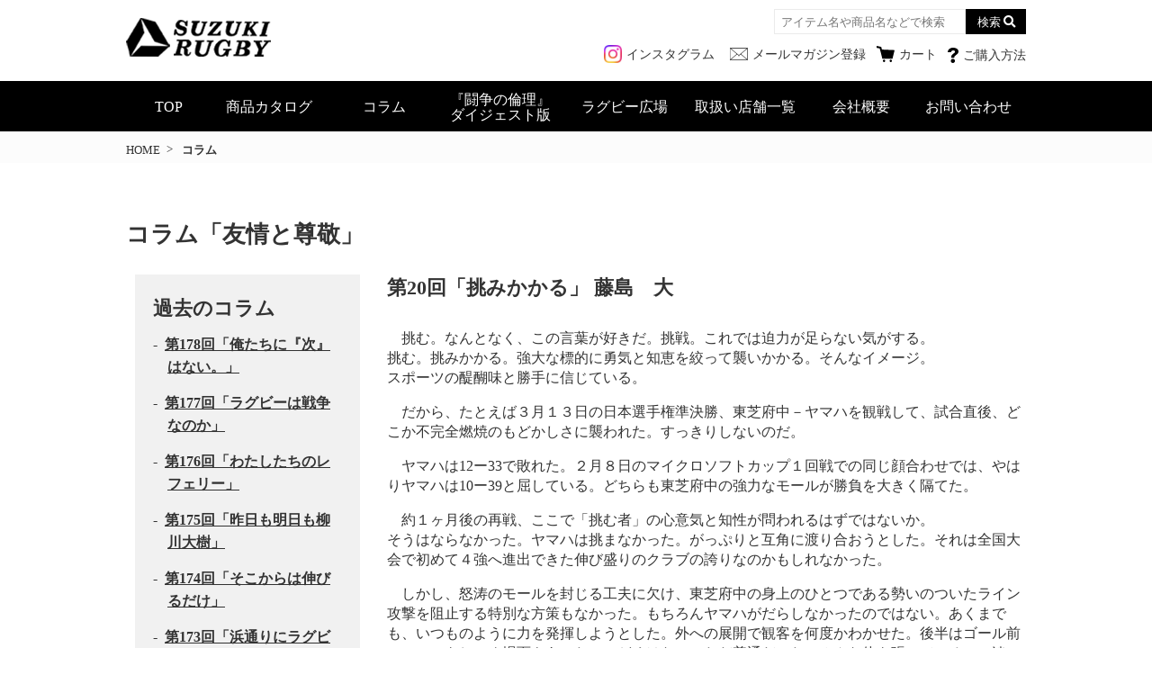

--- FILE ---
content_type: text/html; charset=UTF-8
request_url: https://www.suzukirugby.com/column/column722
body_size: 15066
content:

<!DOCTYPE html>
<html lang="ja">
<head>
<!-- Google Tag Manager -->
<script>(function(w,d,s,l,i){w[l]=w[l]||[];w[l].push({'gtm.start':
new Date().getTime(),event:'gtm.js'});var f=d.getElementsByTagName(s)[0],
j=d.createElement(s),dl=l!='dataLayer'?'&l='+l:'';j.async=true;j.src=
'https://www.googletagmanager.com/gtm.js?id='+i+dl;f.parentNode.insertBefore(j,f);
})(window,document,'script','dataLayer','GTM-T6ZZDGL');</script>
<!-- End Google Tag Manager -->
	<meta charset="utf-8">
	<meta name="viewport" content="width=device-width, user-scalable=no, initial-scale=1, maximum-scale=1">
	<meta name="format-detection" content="telephone=no">
	<meta name="keywords" content="ラグビー用品,ラグビーウエア,ラグビーシューズ,ラグビージャージ,ラグビーパンツ,ラグビーボール,綱引き,つなひき,スズキスポーツ,スズキラグビー">
	<meta name="description" content="スズキスポーツによるラグビー用品販売サイトです。">
	<title>第20回「挑みかかる」  |  ラグビー用品販売 SUZUKI RUGBY (株)スズキスポーツ</title>
	<link href="https://www.suzukirugby.com/suzuki_cms/wp-content/themes/suzuki/css/reset.css" rel="stylesheet" type="text/css">
	<link rel="stylesheet" href="https://use.fontawesome.com/releases/v5.8.1/css/all.css" integrity="sha384-50oBUHEmvpQ+1lW4y57PTFmhCaXp0ML5d60M1M7uH2+nqUivzIebhndOJK28anvf" crossorigin="anonymous">
	<link href="https://www.suzukirugby.com/suzuki_cms/wp-content/themes/suzuki/css/common.css?v=202406261300" rel="stylesheet" type="text/css">
	<script type="text/javascript" src="https://www.suzukirugby.com/suzuki_cms/wp-content/themes/suzuki/js/jquery.min.js"></script>
	<script type="text/javascript" src="https://www.suzukirugby.com/suzuki_cms/wp-content/themes/suzuki/js/jquery.colorbox-min.js"></script>
	<script type="text/javascript" src="https://www.suzukirugby.com/suzuki_cms/wp-content/themes/suzuki/js/site.js?v=202404261015"></script>
		<link rel="stylesheet" href="https://www.suzukirugby.com/suzuki_cms/wp-content/themes/suzuki/css/second.css?v=202510011427" type="text/css">
		<link href="https://www.suzukirugby.com/suzuki_cms/wp-content/themes/suzuki/css/colorbox.css" rel="stylesheet" type="text/css">
				<link href="https://www.suzukirugby.com/suzuki_cms/wp-content/themes/suzuki/css/column.css?v=202003301736" rel="stylesheet" type="text/css">
		<script type="text/javascript" src="https://www.suzukirugby.com/suzuki_cms/wp-content/themes/suzuki/js/column.js"></script>
		<meta name='robots' content='max-image-preview:large' />
<style type="text/css">.recentcomments a{display:inline !important;padding:0 !important;margin:0 !important;}</style><link rel="icon" href="https://www.suzukirugby.com/suzuki_cms/wp-content/uploads/2020/07/cropped-suzuki_logo-32x32.png" sizes="32x32" />
<link rel="icon" href="https://www.suzukirugby.com/suzuki_cms/wp-content/uploads/2020/07/cropped-suzuki_logo-192x192.png" sizes="192x192" />
<link rel="apple-touch-icon" href="https://www.suzukirugby.com/suzuki_cms/wp-content/uploads/2020/07/cropped-suzuki_logo-180x180.png" />
<meta name="msapplication-TileImage" content="https://www.suzukirugby.com/suzuki_cms/wp-content/uploads/2020/07/cropped-suzuki_logo-270x270.png" />
</head>
<body class="column-template-default single single-column postid-722">
<!-- Google Tag Manager (noscript) -->
<noscript><iframe src="https://www.googletagmanager.com/ns.html?id=GTM-T6ZZDGL"
height="0" width="0" style="display:none;visibility:hidden"></iframe></noscript>
<!-- End Google Tag Manager (noscript) -->
	<header>
		<div class="body ">
			<p class="logo"><a href="https://www.suzukirugby.com/"><img src="https://www.suzukirugby.com/suzuki_cms/wp-content/themes/suzuki/img/common/logo.png" alt="SUZUKI RUGBY"></a></p>
			<ul class="sub_nav">
				<li class="instagram"><a href="https://www.instagram.com/suzuki_rugby_osaka/" target="_blank" rel="noopener noreferrer"><span class="pc_only">インスタグラム</span></a></li>
				<li class="mailmagazine"><a href="https://www.suzukirugby.com/mailmagazine"><span class="pc_only">メールマガジン登録</span></a></li>
				<li class="cart"><a href="https://www.suzukirugby.com/usces-cart"><span class="pc_only">カート</span></a></li>
				<li class="guide"><a href="https://www.suzukirugby.com//shopping_guide/purchase_flow"><span class="pc_only">ご購入方法</span></a></li>
			</ul>
			<div class="search">
				<form method="get" action="https://www.suzukirugby.com/">
					<input type="text" name="s" placeholder="アイテム名や商品名などで検索" value="" class="search_text">
					<!-- input type="submit" name="btng" value="検索" class="search_btn"><i class="fas fa-search"></i -->
					<button name="button" class="search_btn" type="submit">検索</button>
					<input value="product" name="post_type" type="hidden">
				</form>
			</div>
		</div>
		<p id="menu-icon"> </p>
		<div class="global" id="menu-item">
			<nav>
				<ul>
					<li class="top"><a href="https://www.suzukirugby.com">TOP</a></li>
					<li class="catalog" id="catalog"><a href="https://www.suzukirugby.com/products">商品カタログ<span class="icon"></span></a>
						<div class="catalog_girbert">
	<h4><a href="https://www.suzukirugby.com/gilbert-brand"><span>GILBERT</span></a></h4>
	<ul>
				<li class="category_name">
			<a href="https://www.suzukirugby.com/product_type/rugby_ball">
				ラグビーボール
			</a>
		</li>
		<li class="category_name">
			<a href="https://www.suzukirugby.com/product_type/rugby_ball#key_ring">
				レプリカキーリング
			</a>
		</li>
		<li class="category_name">
			<a href="https://www.suzukirugby.com/product_type/rwc2023_replica_ball">
				RWC 2023記念ボール
			</a>
		</li>
		<li class="category_name no-child">
			<a href="https://www.suzukirugby.com/product_type/rwc2023_france">
				ラグビーワールドカップ<br>2023 フランス 記念品
			</a>
		</li>
		<li class="category_name no-child">
			<a href="https://www.suzukirugby.com/product_type/ball">
				日本代表ボール・コレクション
			</a>
		</li>
		<li class="category_name no-child">
			<a href="https://www.suzukirugby.com/product_type/ball#league_one_siriusball">
				リーグワン・コレクション
			</a>
		</li>
		<li class="category_name no-child">
			<a href="https://www.suzukirugby.com/product_type/mascot_ball">
				レンジーマスコットボール
			</a>
		</li>
		<!--li class="category_name no-child">
			<a href="https://www.suzukirugby.com/product_type/ball#international2022_reprica_ball">
				日本代表国際試合レプリカボール 2022
			</a>
		</li-->
		<li class="category_name no-child">
			<a href="https://www.suzukirugby.com/product_type/international_ball">
				インターナショナルボール・コレクション
			</a>
		</li>
		<li class="category_name no-child">
			<a href="https://www.suzukirugby.com/product_type/ball#allblacks">
				オールブラックス・コレクション
			</a>
		</li>
		<li class="category_name no-child">
			<a href="https://www.suzukirugby.com/product_type/rwc2025_ball">
				RWC 2025記念ボール
			</a>
		</li>
		<li class="category_name no-child">
			<a href="https://www.suzukirugby.com/product_type/wrwc_ball_2021">
				WXVラグビーボール
			</a>
		</li>
		<li class="category_name no-child">
			<a href="https://www.suzukirugby.com/products/colororder_ball">
				カラーオーダーボール
			</a>
		</li>
		<li class="category_name">
			<a href="https://www.suzukirugby.com/product_type/tag_rugby">
				タグラグビー
			</a>
		</li>
		<li class="category_name no-child">
			<a href="https://www.suzukirugby.com/product_type/protect_gear_girbert">
				プロテクトギア
			</a>
		</li>
		<li class="category_name no-child">
			<a href="https://www.suzukirugby.com/product_type/1823_leisure_collection">
				1823 レジャーウエア(限定品)
			</a>
		</li>
		<li class="category_name">
			<a href="https://www.suzukirugby.com/product_type/rugby_wear">
				バーバリアンズコレクション
			</a>
		</li>
		<li class="category_name no-child">
			<a href="https://www.suzukirugby.com/product_type/base_layer">
				BASE LAYER (アンダーウエア)
			</a>
		</li>
		<li class="category_name">
			<a href="https://www.suzukirugby.com/product_type/t-shirts_polo">
				Tシャツ&amp;ポロシャツ
			</a>
		</li>
		<li class="category_name">
			<a href="https://www.suzukirugby.com/product_type/match_shorts">
				マッチショーツ
			</a>
		</li>
		<li class="category_name">
			<a href="https://www.suzukirugby.com/product_type/outer">
				アウターウエア
			</a>
		</li>
		<li class="category_name">
			<a href="https://www.suzukirugby.com/product_type/bags_accessories_girbert">
				バッグ&amp;アクセサリー
			</a>
		</li>
	</ul>
</div>
<div class="catalog_suzuki">
	<h4><a href="https://www.suzukirugby.com/brand/suzuki_sports_brand"><span>SUZUKI RUGBY</span></a></h4>
	<ul>
		<li class="category_name">
			<a href="https://www.suzukirugby.com/product_type/noto-support">
				能登地震支援Tシャツ
			</a>
		</li>
		<li class="category_name no-child">
			<a href="https://www.suzukirugby.com/product_type/rugby_shoes">
				ラグビーシューズ
			</a>
		</li>
		<li class="category_name">
			<a href="https://www.suzukirugby.com/product_type/licensed_product">
				ライセンス商品
			</a>
		</li>
		<li class="category_name">
			<a href="https://www.suzukirugby.com/product_type/reversible_fit_jersey">
				リバーシブル・フィット・ジャージ
			</a>
		</li>
		<li class="category_name">
			<a href="https://www.suzukirugby.com/product_type/fit_jersey">
				フィット・ジャージ
			</a>
		</li>
		<li class="category_name">
			<a href="https://www.suzukirugby.com/product_type/semi-fit_jersey">
				セミフィット・ジャージ
			</a>
		</li>
		<li class="category_name">
			<a href="https://www.suzukirugby.com/product_type/half_sleeves_jersey">
				ハーフスリーブジャージ
			</a>
		</li>
		<li class="category_name">
			<a href="https://www.suzukirugby.com/product_type/long_sleeves_jersey">
				ロングスリーブジャージ
			</a>
		</li>
		<li class="category_name">
			<a href="https://www.suzukirugby.com/product_type/rugby_shorts">
				ラグビーパンツ
			</a>
		</li>
		<li class="category_name">
			<a href="https://www.suzukirugby.com/product_type/stockings">
				ストッキング
			</a>
		</li>
		<li class="category_name">
			<a href="https://www.suzukirugby.com/product_type/inner">
				ボディスパッツ&amp;インナー
			</a>
		</li>
		<!-- <li class="category_name">
			<a href="https://www.suzukirugby.com/product_type/wnr">
				WE NEED RUGBY
			</a>
		</li> -->
		<li class="category_name no-child">
			<a href="https://www.suzukirugby.com/product_type/inner#polo_shirts">
				ポロシャツ
			</a>
		</li>
		<li class="category_name no-child">
			<a href="https://www.suzukirugby.com/product_type/inner#t-shirts_no-rugby">
				Tシャツ
			</a>
		</li>
		<!--<li class="category_name t-shirts_hanazono">
					<a href="https://www.suzukirugby.com/product_type/t-shirts_hanazono_t-shirts">
						第101回花園高校大会記念シャツ
						 <br>（受注販売の受付は終了致しました） 
					</a>
		</li> -->
		<li class="category_name">
			<a href="https://www.suzukirugby.com/product_type/t-shirts2025">
				2025サマー＆菅平Tシャツ
			</a>
		</li>
		<li class="category_name no-child">
			<a href="https://www.suzukirugby.com/product_type/inner#hooded_sweatshirt_camouflage">
				スエットパーカー
			</a>
		</li>
		<li class="category_name">
			<a href="https://www.suzukirugby.com/product_type/windbreaker_half_shorts">
				ウインドブレーカー&amp;ハーフパンツ
			</a>
		</li>
		<li class="category_name">
			<a href="https://www.suzukirugby.com/product_type/referee_wear">
				関東協会B級レフリーウェアオーダー
			</a>
		</li>
		<li class="category_name">
			<a href="https://www.suzukirugby.com/product_type/referee_polo">
				関東協会B級レフリーポロシャツ
			</a>
		</li>
		<!-- <li class="category_name"> -->
		<li class="category_name no-child off-sale">
			関東協会B級レフリー・トレーニングブレーカー
			<span>（ご注文の受付は終了致しました）</span>
		</li>
		<li class="category_name kanto_dev">
			関東協会デベロップメント・ポロシャツ、Tシャツ<span>（ご注文の受付は終了致しました）</span>
		</li>
		<li class="category_name">
			<a href="https://www.suzukirugby.com/product_type/referee_item">
				レフリー用品
			</a>
		</li>
		<li class="category_name">
			<a href="https://www.suzukirugby.com/product_type/junior_wear">
				ジュニアウエア
			</a>
		</li>
		<li class="category_name">
			<a href="https://www.suzukirugby.com/product_type/protect_gear_suzuki">
				プロテクトギア
			</a>
		</li>
		<li class="category_name">
			<a href="https://www.suzukirugby.com/product_type/training_gear">
				トレーニングギア
			</a>
		</li>
		<li class="category_name">
			<a href="https://www.suzukirugby.com/product_type/bibs">
				ビブス
			</a>
		</li>
		<li class="category_name">
			<a href="https://www.suzukirugby.com/product_type/bags_accessories_suzuki">
				バッグ&amp;アクセサリー
			</a>
		</li>
		<li class="category_name no-child">
			<a href="https://www.suzukirugby.com/colororderform">
				カラーオーダーメイド
			</a>
		</li>
		<li class="category_name">
			<a href="https://www.suzukirugby.com/product_type/special_price_products">
				特価コーナー
			</a>
		</li>
	</ul>
</div>					</li>
					<li class="column"><a href="https://www.suzukirugby.com/column">コラム</a><span></span></li>
					<li class="toso_book"><a href="https://www.suzukirugby.com/book_digest" target="_blank" rel="noopenner">『闘争の倫理』<br class="pc_only">ダイジェスト版</a><span></span></li>
					<li><a href="https://www.suzukirugby.com/community">ラグビー広場</a></li>
					<li class="shop_list"><a href="https://www.suzukirugby.com/shop_list">取扱い店舗一覧</a></li>
					<li class="company"><a href="https://www.suzukirugby.com/about_us">会社概要</a></li>
					<li><a href="https://www.suzukirugby.com/contact_us">お問い合わせ</a>
						<dl class="sp_only">
							<dt>E通販係</dt>
							<dd class="tel">03-5926-8981</dd>
							<dt>代々木店</dt>
							<dd class="tel">03-3370-8103</dd>
							<dt>大阪店</dt>
							<dd class="tel">06-6881-1381</dd>
						</dl>
					</li>
				</ul>
				<ul class="sp-header-nav">
					<li><a href="https://www.suzukirugby.com/site_policy">サイトポリシー</a></li>
					<li><a href="https://www.suzukirugby.com/privacy">個人情報について</a></li>
					<li><a href="https://www.suzukirugby.com/hanbai">特定商取引に基づく表記</a></li>
				</ul>
			</nav>
		</div>
	</header>
<main>
	<div class="breadcrumb">
		<ul class="body">
			<li><a href="https://www.suzukirugby.com">HOME</a></li>
			<li class="current">コラム</li>
		</ul>
	</div>
	<section class="column">
		<div class="body">
			<h2>コラム「友情と尊敬」</h2>
			<div class="container">
				<div class="main_content">
					<h3>						第20回「挑みかかる」  
						藤島　大</h3>
					<p>挑む。なんとなく、この言葉が好きだ。挑戦。これでは迫力が足らない気がする。<br />
挑む。挑みかかる。強大な標的に勇気と知恵を絞って襲いかかる。そんなイメージ。<br />
スポーツの醍醐味と勝手に信じている。</p>
<p>だから、たとえば３月１３日の日本選手権準決勝、東芝府中－ヤマハを観戦して、試合直後、どこか不完全燃焼のもどかしさに襲われた。すっきりしないのだ。</p>
<p>ヤマハは12ー33で敗れた。２月８日のマイクロソフトカップ１回戦での同じ顔合わせでは、やはりヤマハは10ー39と屈している。どちらも東芝府中の強力なモールが勝負を大きく隔てた。</p>
<p>約１ヶ月後の再戦、ここで「挑む者」の心意気と知性が問われるはずではないか。<br />
そうはならなかった。ヤマハは挑まなかった。がっぷりと互角に渡り合おうとした。それは全国大会で初めて４強へ進出できた伸び盛りのクラブの誇りなのかもしれなかった。</p>
<p>しかし、怒涛のモールを封じる工夫に欠け、東芝府中の身上のひとつである勢いのついたライン攻撃を阻止する特別な方策もなかった。もちろんヤマハがだらしなかったのではない。あくまでも、いつものように力を発揮しようとした。外への展開で観客を何度かわかせた。後半はゴール前のモールをしのぐ場面もあった。ひどくはない。ただ普通だった。みんな体を張っているのに淡々として映った。</p>
<p>モールを崩す。崩すと反則だから合法的に乱す。たとえばレスリングの選手に上体の密着法を習う（アマレスの力の使い方はラグビーに通じる）。高校なら柔道部の「博士」（たいがい、ひとりはそういうタイプがいるものだ）を練習に招いて、身体のバランスについて学ぶ。数年前、慶應大学のＦＷが明治大学のゴール前のモールに対して、うまく相手の太ももに体をつけて阻んだ。「工夫してるな」とうれしくなった記憶がある。</p>
<p>ラインに勢いを与えない。仮説を立てる。どこが蛇口なのか。そこの栓を締める。個人的には、東芝府中のライン攻撃のキーを握るのはハーフ団だと信じる。しばしば試合中にポジションを移動させるから、ＳＨとＳＯの位置の人間とするべきか。ともかく「そこ」へ極度のプレスをかける。パスの角度と長さが制限されて、案外、効くと思うのだけれど（薫田監督には鼻で笑われそうだが）。</p>
<p>大学のコーチ時代、98年度の日本選手権で社会人覇者のトヨタと当たった。相手の両プロップは日本代表経験者、こちらは大学レベルでも軽量である。スクラムをどうしのぐか。専門コーチにはアイデアがあった。組む前にそーっと近寄る。できるだけ距離をあけない。そして「ふわっと」組む。しかし、ただ弱々しくではなく、組んだ瞬間、パックを固めて低く沈み、ただちにフッキングしてしまう。実は、１９６８年の日本代表のニュージーランド遠征で用いられた方法である。２週間、特訓を重ねると実戦で通用した。ある新聞は「トヨタが手加減した」という内容を書いたが、フランカーの選手は、うまく押せずに苛立つ社会人の声を聞いていた。最後にスコアは開いたが、後半開始すぐまでは食い下がれた。</p>
<p>以上の例はそれこそ「奇策」だろうか。違うと思う。ひとつは普段から鋭く激しく当たる訓練が施されている。その上での選択だ。もうひとつ、スポーツの歴史とは、どこか無限の未来へと漠然と連なるのでなく、その瞬間、その瞬間の「最善」の積み重ねなのだ。お互いに力を発揮するばかりでなく、発揮させない、あるいは発揮できない妙味もまた勝負には含まれる。</p>
<p>ただし前提がある。「言い訳」と結びつけないことだ。<br />
旧知のニュージーランド人は、かつて日本の国立大学に留学、ラグビー部の門を叩き、強豪校と戦った。惨敗を喫した。なにより衝撃を覚えたのは最初からチームの仲間が「１トライをとろう」と声を掛け合っていることだった。「同じ大学生なのに信じられない」。そういう自己否定的な態度で「工夫」を試みても、二流のサーカスで終わる。<br />
スリムな機会にも勝利を追い求める。勝負から逃げない。「挑む」ための条件である。当然、番狂わせは簡単でない。それでも、そこにいたる過程がクラブの伝統を築き、観客席にいくばくかの感激を与える。</p>
<p>おのれが挑む側か決めるのもおのれだ。さて、ヤマハはどうだったのか。サックスブルーの勇士たちの奮闘に敬意を払いつつ「１ヶ月で30点」を引っくり返す創造を楽しみたかった。</p>
					<p class="writer_profile">■ 筆者「藤島大」の略歴■<br>
			スポーツライター。1961年、東京生まれ。都立秋川高校、早稲田大学でラグビー部に所属。曼荼羅クラブでもプレー。ポジションはFB。都立国立高校、早稲田大学でコーチも務めた。スポーツニッポン新聞社を経て、92年に独立。第1回からラグビーのＷ杯をすべて取材。著書に『熱狂のアルカディア』（文藝春秋）、『人類のためだ。』（鉄筆）、『知と熱』『序列を超えて。』『ラグビーって、いいもんだね。』（鉄筆文庫）など。ラグビーマガジン。週刊現代などに連載。ラジオNIKKEIで毎月第一月曜に『藤島大の楕円球に見る夢』放送中。</p>
				</div>
				<article class="left_area column">
	<h3>過去のコラム</h3>

	<div>
		
		<ul>
			<li><a href="https://www.suzukirugby.com/column/column8799">第178回「俺たちに『次』はない。」</a></li>
			<li><a href="https://www.suzukirugby.com/column/column8680">第177回「ラグビーは戦争なのか」</a></li>
			<li><a href="https://www.suzukirugby.com/column/column8620">第176回「わたしたちのレフェリー」</a></li>
			<li><a href="https://www.suzukirugby.com/column/column8595">第175回「昨日も明日も柳川大樹」</a></li>
			<li><a href="https://www.suzukirugby.com/column/column8542">第174回「そこからは伸びるだけ」</a></li>
			<li><a href="https://www.suzukirugby.com/column/column8423">第173回「浜通りにラグビーを見た。」</a></li>
			<li><a href="https://www.suzukirugby.com/column/column8392">第172回「ラグビー部員に（もう少し）長い休みを」</a></li>
			<li><a href="https://www.suzukirugby.com/column/column8364">第171回「目黒と目黒学院の話」</a></li>
			<li><a href="https://www.suzukirugby.com/column/column8357">第170回「大阪体育大学」</a></li>
			<li><a href="https://www.suzukirugby.com/column/column8339">第169回「2024年秋のカマラデリィー」</a></li>
			<li><a href="https://www.suzukirugby.com/column/column8331">第168回「合同・不惑・青山学院」</a></li>
			<li><a href="https://www.suzukirugby.com/column/column8084">第167回「石巻・那覇・函館」</a></li>
			<li><a href="https://www.suzukirugby.com/column/column7839">第166回「鵜住居にたたずむ」</a></li>
			<li><a href="https://www.suzukirugby.com/column/column7790">第165回「リーチの言葉」</a></li>
			<li><a href="https://www.suzukirugby.com/column/column7742">第164回「人生の花園」</a></li>
			<li><a href="https://www.suzukirugby.com/column/column7624">第163回「スペクタクルなき名勝負」</a></li>
			<li><a href="https://www.suzukirugby.com/column/column7426">第162回「追悼・蒲原忠正」</a></li>
			<li><a href="https://www.suzukirugby.com/column/column7358">第161回「あの午後の9番の死」</a></li>
			<li><a href="https://www.suzukirugby.com/column/column7165">第160回「猫の努力」</a></li>
			<li><a href="https://www.suzukirugby.com/column/column7002">第159回「釜石を歩く」</a></li>
			<li class="more_column"><span id="more_column">もっと見る</span>
				<ul>
					<li><a href="https://www.suzukirugby.com/column/column6959">第158回「エディー・ジョーンズの居場所」</a></li>
					<li><a href="https://www.suzukirugby.com/column/column6770">第157回「旭川・神宮外苑・浦安」</a></li>
					<li><a href="https://www.suzukirugby.com/column/column6532">第156回「永遠の怪童は夏に悔いた」</a></li>
					<li><a href="https://www.suzukirugby.com/column/column6376">第155回「劣等感のないスポーツ」～追悼・桑原寛樹～</a></li>
					<li><a href="https://www.suzukirugby.com/column/column6195">第154回「民主主義RFC」－『闘争の倫理』ダイジェスト版の公開に寄せて－</a></li>
					<li><a href="https://www.suzukirugby.com/column/column6115">第153回「『故意』に落ちた話」</a></li>
					<li><a href="https://www.suzukirugby.com/column/column5967">第152回「勝負の前の勝負」</a></li>
					<li><a href="https://www.suzukirugby.com/column/column5867">第151回「ラグビーの形」</a></li>
					<li><a href="https://www.suzukirugby.com/column/column5790">第150回「質素でもスタジアムに10万人」</a></li>
					<li><a href="https://www.suzukirugby.com/column/column5679">第149回「叱るより、ささやけ。」</a></li>
					<li><a href="https://www.suzukirugby.com/column/column5233">第148回「その人がいたからトロフィーはある」</a></li>
					<li><a href="https://www.suzukirugby.com/column/column4582">第147回「友、ともに羊を追う。」</a></li>
					<li><a href="https://www.suzukirugby.com/column/column4307">第146回「刺すな。書け。」</a></li>
					<li><a href="https://www.suzukirugby.com/column/column2297">第145回「ラグビーっていいもんだね」</a></li>
					<li><a href="https://www.suzukirugby.com/column/column2282">第144回「仲間とともに駆ける前に」</a></li>
					<li><a href="https://www.suzukirugby.com/column/column2148">第143回「自分で蹴って自分で拾う」</a></li>
					<li><a href="https://www.suzukirugby.com/column/column139">第142回「ワンチームの森は深い」</a></li>
					<li><a href="https://www.suzukirugby.com/column/column1703">第141回「大きな黒と小さな青の大きな交流」</a></li>
					<li><a href="https://www.suzukirugby.com/column/column1778">第140回「鵜住居に秋田工業を見た」</a></li>
					<li><a href="https://www.suzukirugby.com/column/column1807">第139回「包む強さ」</a></li>
					<li><a href="https://www.suzukirugby.com/column/column1898">第138回「伸びた背筋」</a></li>
					<li><a href="https://www.suzukirugby.com/column/column1899">第137回「Pの軽重」</a></li>
					<li><a href="https://www.suzukirugby.com/column/column1900">第136回「冷たくなかった北風」</a></li>
					<li><a href="https://www.suzukirugby.com/column/column1901">第135回「見なくてよかったキノコ雲」</a></li>
					<li><a href="https://www.suzukirugby.com/column/column2015">第134回「厳しくて温かい」</a></li>
					<li><a href="https://www.suzukirugby.com/column/column2014">第133回「キャプテンに特等席を」</a></li>
					<li><a href="https://www.suzukirugby.com/column/column2013">第132回「発明の出番」</a></li>
					<li><a href="https://www.suzukirugby.com/column/column2012">第131回「その人だけの髪」</a></li>
					<li><a href="https://www.suzukirugby.com/column/column2011">第130回「言葉の命」</a></li>
					<li><a href="https://www.suzukirugby.com/column/column2010">第129回「あなたの春」</a></li>
					<li><a href="https://www.suzukirugby.com/column/column2009">第128回「大敗にして…。」</a></li>
					<li><a href="https://www.suzukirugby.com/column/column2008">第127回「蹴れ。まっすぐ。」</a></li>
					<li><a href="https://www.suzukirugby.com/column/column2007">第126回「桑水流 裕策」</a></li>
					<li><a href="https://www.suzukirugby.com/column/column2006">第125回「虚しき要塞」</a></li>
					<li><a href="https://www.suzukirugby.com/column/column2005">第124回「出たら飛べた」</a></li>
					<li><a href="https://www.suzukirugby.com/column/column2004">第123回「悔いて恨まず」</a></li>
					<li><a href="https://www.suzukirugby.com/column/column2003">第122回「割り切れぬから本当」</a></li>
					<li><a href="https://www.suzukirugby.com/column/column2002">第121回「ノッコン・オフサイド」</a></li>
					<li><a href="https://www.suzukirugby.com/column/column2000">第120回「心の出番。」</a></li>
					<li><a href="https://www.suzukirugby.com/column/column1999">第119回「11歳、これから。」</a></li>
					<li><a href="https://www.suzukirugby.com/column/column1998">第118回「牧歌的！」</a></li>
					<li><a href="https://www.suzukirugby.com/column/column1997">第117回「心が重なる」</a></li>
					<li><a href="https://www.suzukirugby.com/column/column1996">第116回「帝京と立教」</a></li>
					<li><a href="https://www.suzukirugby.com/column/column1995">第115回「虚勢なきタックル」</a></li>
					<li><a href="https://www.suzukirugby.com/column/column1994">第114回「スパイクの話」</a></li>
					<li><a href="https://www.suzukirugby.com/column/column1993">第113回「地響き」</a></li>
					<li><a href="https://www.suzukirugby.com/column/column1992">第112回「普通という布石」</a></li>
					<li><a href="https://www.suzukirugby.com/column/column1991">第111回「花園の心」</a></li>
					<li><a href="https://www.suzukirugby.com/column/column1990">第110回「しつこく」</a></li>
					<li><a href="https://www.suzukirugby.com/column/column1989">第109回「負ける時もあるだろう」</a></li>
					<li><a href="https://www.suzukirugby.com/column/column1988">第108回「愛があるなら」</a></li>
					<li><a href="https://www.suzukirugby.com/column/column1987">第107回「ベンチも勝った」</a></li>
					<li><a href="https://www.suzukirugby.com/column/column1986">第106回「春に悩む主将へ」</a></li>
					<li><a href="https://www.suzukirugby.com/column/column1985">第105回「追悼・長沼龍太」</a></li>
					<li><a href="https://www.suzukirugby.com/column/column1978">第104回「浩平・基植・皓太」</a></li>
					<li><a href="https://www.suzukirugby.com/column/column1977">第103回「愛の軌跡」</a></li>
					<li><a href="https://www.suzukirugby.com/column/column1976">第102回「サインプレーの忘却」</a></li>
					<li><a href="https://www.suzukirugby.com/column/column1975">第101回「もう子供ではない」</a></li>
					<li><a href="https://www.suzukirugby.com/column/column1974">第100回「さあ、前へ」</a></li>
					<li><a href="https://www.suzukirugby.com/column/column1973">第99回「高麗大学」</a></li>
					<li><a href="https://www.suzukirugby.com/column/column1972">第98回「95失点」</a></li>
					<li><a href="https://www.suzukirugby.com/column/column1970">第97回「自分の頭で」</a></li>
					<li><a href="https://www.suzukirugby.com/column/column1968">第96回「残り20分の王者」</a></li>
					<li><a href="https://www.suzukirugby.com/column/column1965">第95回「花園＝Ｗ杯」</a></li>
					<li><a href="https://www.suzukirugby.com/column/column1964">第94回「ジャパン」</a></li>
					<li><a href="https://www.suzukirugby.com/column/column1962">第93回「予期せぬ自分」</a></li>
					<li><a href="https://www.suzukirugby.com/column/column1957">第92回「ラスト１本の人生」</a></li>
					<li><a href="https://www.suzukirugby.com/column/column1955">第91回「113日」</a></li>
					<li><a href="https://www.suzukirugby.com/column/column1953">第90回「世間を築く」</a></li>
					<li><a href="https://www.suzukirugby.com/column/column1950">第89回「強者の変身」</a></li>
					<li><a href="https://www.suzukirugby.com/column/column1948">第88回「体脂肪率11.9％」</a></li>
					<li><a href="https://www.suzukirugby.com/column/column1946">第87回「合同Ｉ（アイ）」</a></li>
					<li><a href="https://www.suzukirugby.com/column/column1943">第86回「北の虫」</a></li>
					<li><a href="https://www.suzukirugby.com/column/column1937">第85回「闘争的反戦思想」</a></li>
					<li><a href="https://www.suzukirugby.com/column/column1027">第84回「走って結束」</a></li>
					<li><a href="https://www.suzukirugby.com/column/column1026">第83回「分不相応のススメ」</a></li>
					<li><a href="https://www.suzukirugby.com/column/column1025">第82回「文武両道」</a></li>
					<li><a href="https://www.suzukirugby.com/column/column1024">第81回「ルールを先取りせよ」</a></li>
					<li><a href="https://www.suzukirugby.com/column/column1023">第80回「クリスマスの読書」</a></li>
					<li><a href="https://www.suzukirugby.com/column/column1021">第79回「非・ジム・モンキーズ」</a></li>
					<li><a href="https://www.suzukirugby.com/column/column1020">第78回「よい秘密と悪い秘密」</a></li>
					<li><a href="https://www.suzukirugby.com/column/column1019">第77回「純粋有能ネットワーク」</a></li>
					<li><a href="https://www.suzukirugby.com/column/column1018">第76回「前提は結論でなし」</a></li>
					<li><a href="https://www.suzukirugby.com/column/column1017">第75回「書を持ち、家出て、土を蹴れ」</a></li>
					<li><a href="https://www.suzukirugby.com/column/column1016">第74回「同志を愛して孤独をおそれず」</a></li>
					<li><a href="https://www.suzukirugby.com/column/column1015">第73回「創造性と性善説」</a></li>
					<li><a href="https://www.suzukirugby.com/column/column1014">第72回「花園の土と花」</a></li>
					<li><a href="https://www.suzukirugby.com/column/column1013">第71回「まず喜ぶ」</a></li>
					<li><a href="https://www.suzukirugby.com/column/column1012">第70回「素直に」</a></li>
					<li><a href="https://www.suzukirugby.com/column/column1011">第69回「革命家にも資本家にも」</a></li>
					<li><a href="https://www.suzukirugby.com/column/column1010">第68回「フルーレ」</a></li>
					<li><a href="https://www.suzukirugby.com/column/column1009">第67回「最後のピースにあらず」</a></li>
					<li><a href="https://www.suzukirugby.com/column/column1008">第66回「世界は敵では埋まっていない」</a></li>
					<li><a href="https://www.suzukirugby.com/column/column1007">第65回「頭と度胸」</a></li>
					<li><a href="https://www.suzukirugby.com/column/column1006">第64回「間（ま）よ消えるな」</a></li>
					<li><a href="https://www.suzukirugby.com/column/column1005">第63回「北陽台とサンゴリアス」</a></li>
					<li><a href="https://www.suzukirugby.com/column/column1004">第62回「天理高校」</a></li>
					<li><a href="https://www.suzukirugby.com/column/column1003">第61回「タックル１００本の自由」</a></li>
					<li><a href="https://www.suzukirugby.com/column/column1002">第60回「堰を切るな」</a></li>
					<li><a href="https://www.suzukirugby.com/column/column1001">第59回「アルゼンチン」</a></li>
					<li><a href="https://www.suzukirugby.com/column/column1000">第58回「負けなれぬ者よ」</a></li>
					<li><a href="https://www.suzukirugby.com/column/column999">第57回「抜く本能と抜かない理性」</a></li>
					<li><a href="https://www.suzukirugby.com/column/column998">第56回「子供はどこまで？」</a></li>
					<li><a href="https://www.suzukirugby.com/column/column997">第55回「少し早い中間総括」</a></li>
					<li><a href="https://www.suzukirugby.com/column/column996">第54回「隣のライバル」</a></li>
					<li><a href="https://www.suzukirugby.com/column/column995">第53回「グラウンドの無限」</a></li>
					<li><a href="https://www.suzukirugby.com/column/column994">第52回「給料10倍」</a></li>
					<li><a href="https://www.suzukirugby.com/column/column992">第51回「筋道と対応」</a></li>
					<li><a href="https://www.suzukirugby.com/column/column991">第50回「ただの敗者でなく」</a></li>
					<li><a href="https://www.suzukirugby.com/column/column989">第49回「沼から出る」</a></li>
					<li><a href="https://www.suzukirugby.com/column/column987">第48回「人間の笛」</a></li>
					<li><a href="https://www.suzukirugby.com/column/column986">第47回「ひとつきり」</a></li>
					<li><a href="https://www.suzukirugby.com/column/column985">第46回「トップリーグ全節を見よ」</a></li>
					<li><a href="https://www.suzukirugby.com/column/column984">第45回「ジーコのせいだ」</a></li>
					<li><a href="https://www.suzukirugby.com/column/column982">第44回「殴るな」</a></li>
					<li><a href="https://www.suzukirugby.com/column/column980">第43回｢ルーズでないソックス｣</a></li>
					<li><a href="https://www.suzukirugby.com/column/column979">第42回｢モルモットの大切な試合｣</a></li>
					<li><a href="https://www.suzukirugby.com/column/column978">第41回「次につながる」</a></li>
					<li><a href="https://www.suzukirugby.com/column/column976">第40回「パスで抜く」</a></li>
					<li><a href="https://www.suzukirugby.com/column/column975">第39回「終わりは始まり」</a></li>
					<li><a href="https://www.suzukirugby.com/column/column973">第38回「東芝府中B」</a></li>
					<li><a href="https://www.suzukirugby.com/column/column972">第37回「ラックの数についての2、3の事柄」</a></li>
					<li><a href="https://www.suzukirugby.com/column/column971">第36回「夏に想像する」</a></li>
					<li><a href="https://www.suzukirugby.com/column/column826">第35回「ただキャプテンのみが」</a></li>
					<li><a href="https://www.suzukirugby.com/column/column825">第34回「桜と鷲」</a></li>
					<li><a href="https://www.suzukirugby.com/column/column822">第33回「シンビンに慣れるな」</a></li>
					<li><a href="https://www.suzukirugby.com/column/column821">第32回「セブンズの健闘」</a></li>
					<li><a href="https://www.suzukirugby.com/column/column818">第31回「そしてラグビーは続く」</a></li>
					<li><a href="https://www.suzukirugby.com/column/column789">第30回「小さき者の可能性」</a></li>
					<li><a href="https://www.suzukirugby.com/column/column788">第29回「ふたりの主将、ドクターを待つ」</a></li>
					<li><a href="https://www.suzukirugby.com/column/column786">第28回「100点だけにあらず」</a></li>
					<li><a href="https://www.suzukirugby.com/column/column784">第27回「逆輸入の予感」</a></li>
					<li><a href="https://www.suzukirugby.com/column/column783">第26回「秋も鍛える」</a></li>
					<li><a href="https://www.suzukirugby.com/column/column763">第25回「存分に走れ」</a></li>
					<li><a href="https://www.suzukirugby.com/column/column761">第24回「先輩について」</a></li>
					<li><a href="https://www.suzukirugby.com/column/column758">第23回「勝って、なお心配」</a></li>
					<li><a href="https://www.suzukirugby.com/column/column757">第22回「複雑と簡潔について」</a></li>
					<li><a href="https://www.suzukirugby.com/column/column723">第21回「未来を語れ」</a></li>
					<li><a href="https://www.suzukirugby.com/column/column722">第20回「挑みかかる」</a></li>
					<li><a href="https://www.suzukirugby.com/column/column718">第19回「タイソンにもトレーナーが」</a></li>
					<li><a href="https://www.suzukirugby.com/column/column717">第18回「前のパスは難しい」</a></li>
					<li><a href="https://www.suzukirugby.com/column/column716">第17回「俺たちに明日はない」</a></li>
					<li><a href="https://www.suzukirugby.com/column/column714">第16回「タウンズビル発 ２」　藤島　大</a></li>
					<li><a href="https://www.suzukirugby.com/column/column713">第15回「タウンズビル発 １」</a></li>
					<li><a href="https://www.suzukirugby.com/column/column712">第14回「宇宙人とシンビン」</a></li>
					<li><a href="https://www.suzukirugby.com/column/column711">第13回「いい選手について」</a></li>
					<li><a href="https://www.suzukirugby.com/column/column710">第12回「ジャパンと教育的段階」</a></li>
					<li><a href="https://www.suzukirugby.com/column/column709">第11回「練習の倫理」</a></li>
					<li><a href="https://www.suzukirugby.com/column/column708">第10回「コーチ不在の君へ」</a></li>
					<li><a href="https://www.suzukirugby.com/column/column707">第9回「自由への招待」</a></li>
					<li><a href="https://www.suzukirugby.com/column/column706">第8回「アイルランドはアイルランドだった」</a></li>
					<li><a href="https://www.suzukirugby.com/column/column705">第7回「敵にカツ」</a></li>
					<li><a href="https://www.suzukirugby.com/column/column704">第6回「想像力とユーモアの笛を」</a></li>
					<li><a href="https://www.suzukirugby.com/column/column703">第5回「キャプテン。それもラグビーのキャプテン」</a></li>
					<li><a href="https://www.suzukirugby.com/column/column702">第4回「小さなコンテスト」</a></li>
					<li><a href="https://www.suzukirugby.com/column/column701">第3回「大切なジャパンの死」</a></li>
					<li><a href="https://www.suzukirugby.com/column/column700">第2回「レスペクト（尊敬）」</a></li>
					<li><a href="https://www.suzukirugby.com/column/column698">第1回「カマラデリィー」</a></li>
				</ul>
			</li>
		</ul>
	</div>
</article>

			</div>
		</div>
	</section>
	</main>
<footer>
		<div class="footer_nav">
			<div class="body">
				<ul>
					<li><a href="https://www.suzukirugby.com/shopping_guide">ショッピングガイド</a></li>
					<li><a href="https://www.suzukirugby.com/about_us">会社概要</a></li>
					<li><a href="https://www.suzukirugby.com/shop_list">店舗一覧</a></li>
					<li><a href="https://www.suzukirugby.com/shop_list#recruit">採用情報</a></li>
					<li><a href="https://www.suzukirugby.com/present">プレゼント情報</a></li>
					<li><a href="https://www.suzukirugby.com/colororderform">カラーオーダーフォーム</a></li>
				</ul>
				<dl class="contact_list">
					<dt>E通販係</dt>
					<dd>03-5926-8981</dd>
					<dt>代々木店</dt>
					<dd>03-3370-8103</dd>
					<dt>大阪店</dt>
					<dd>06-6881-1381</dd>
					<dd class="contact"><a href="https://www.suzukirugby.com/contact_us">お問い合わせ</a></dd>
				</dl>
			</div>
		</div>
		<div class="footer_sub_nav">
			<div class="body">
				<ul class="sub_nav">
					<li><a href="https://www.suzukirugby.com/site_policy">サイトポリシー</a></li>
					<li><a href="https://www.suzukirugby.com/privacy">個人情報について</a></li>
					<li><a href="https://www.suzukirugby.com/hanbai">特定商取引に基づく表記</a></li>
				</ul>
				<p class="copyright"><a href="https://www.suzukirugby.com/">&copy; 2020 株式会社 スズキスポーツ</a></p>
			</div>
		</div>
	</footer>
</body>
	<script type='text/javascript'>
		uscesL10n = {
			
			'ajaxurl': "https://www.suzukirugby.com/suzuki_cms/wp-admin/admin-ajax.php",
			'loaderurl': "https://www.suzukirugby.com/suzuki_cms/wp-content/plugins/usc-e-shop/images/loading.gif",
			'post_id': "722",
			'cart_number': "2340",
			'is_cart_row': false,
			'opt_esse': new Array(  ),
			'opt_means': new Array(  ),
			'mes_opts': new Array(  ),
			'key_opts': new Array(  ),
			'previous_url': "https://www.suzukirugby.com",
			'itemRestriction': "",
			'itemOrderAcceptable': "0",
			'uscespage': "",
			'uscesid': "MHE2M3ZjNmdnOTBjMmxlNXE1OGg3MTFpNDY0N2FhMGVhM2ZiNjA4X2FjdGluZ18wX0E%3D",
			'wc_nonce': "39b57f169c"
		}
	</script>
	<script type='text/javascript' src='https://www.suzukirugby.com/suzuki_cms/wp-content/plugins/usc-e-shop/js/usces_cart.js'></script>
<!-- Welcart version : v2.10.6.2408191 -->
<style id='classic-theme-styles-inline-css' type='text/css'>
/*! This file is auto-generated */
.wp-block-button__link{color:#fff;background-color:#32373c;border-radius:9999px;box-shadow:none;text-decoration:none;padding:calc(.667em + 2px) calc(1.333em + 2px);font-size:1.125em}.wp-block-file__button{background:#32373c;color:#fff;text-decoration:none}
</style>
<style id='global-styles-inline-css' type='text/css'>
body{--wp--preset--color--black: #000000;--wp--preset--color--cyan-bluish-gray: #abb8c3;--wp--preset--color--white: #ffffff;--wp--preset--color--pale-pink: #f78da7;--wp--preset--color--vivid-red: #cf2e2e;--wp--preset--color--luminous-vivid-orange: #ff6900;--wp--preset--color--luminous-vivid-amber: #fcb900;--wp--preset--color--light-green-cyan: #7bdcb5;--wp--preset--color--vivid-green-cyan: #00d084;--wp--preset--color--pale-cyan-blue: #8ed1fc;--wp--preset--color--vivid-cyan-blue: #0693e3;--wp--preset--color--vivid-purple: #9b51e0;--wp--preset--gradient--vivid-cyan-blue-to-vivid-purple: linear-gradient(135deg,rgba(6,147,227,1) 0%,rgb(155,81,224) 100%);--wp--preset--gradient--light-green-cyan-to-vivid-green-cyan: linear-gradient(135deg,rgb(122,220,180) 0%,rgb(0,208,130) 100%);--wp--preset--gradient--luminous-vivid-amber-to-luminous-vivid-orange: linear-gradient(135deg,rgba(252,185,0,1) 0%,rgba(255,105,0,1) 100%);--wp--preset--gradient--luminous-vivid-orange-to-vivid-red: linear-gradient(135deg,rgba(255,105,0,1) 0%,rgb(207,46,46) 100%);--wp--preset--gradient--very-light-gray-to-cyan-bluish-gray: linear-gradient(135deg,rgb(238,238,238) 0%,rgb(169,184,195) 100%);--wp--preset--gradient--cool-to-warm-spectrum: linear-gradient(135deg,rgb(74,234,220) 0%,rgb(151,120,209) 20%,rgb(207,42,186) 40%,rgb(238,44,130) 60%,rgb(251,105,98) 80%,rgb(254,248,76) 100%);--wp--preset--gradient--blush-light-purple: linear-gradient(135deg,rgb(255,206,236) 0%,rgb(152,150,240) 100%);--wp--preset--gradient--blush-bordeaux: linear-gradient(135deg,rgb(254,205,165) 0%,rgb(254,45,45) 50%,rgb(107,0,62) 100%);--wp--preset--gradient--luminous-dusk: linear-gradient(135deg,rgb(255,203,112) 0%,rgb(199,81,192) 50%,rgb(65,88,208) 100%);--wp--preset--gradient--pale-ocean: linear-gradient(135deg,rgb(255,245,203) 0%,rgb(182,227,212) 50%,rgb(51,167,181) 100%);--wp--preset--gradient--electric-grass: linear-gradient(135deg,rgb(202,248,128) 0%,rgb(113,206,126) 100%);--wp--preset--gradient--midnight: linear-gradient(135deg,rgb(2,3,129) 0%,rgb(40,116,252) 100%);--wp--preset--font-size--small: 13px;--wp--preset--font-size--medium: 20px;--wp--preset--font-size--large: 36px;--wp--preset--font-size--x-large: 42px;--wp--preset--spacing--20: 0.44rem;--wp--preset--spacing--30: 0.67rem;--wp--preset--spacing--40: 1rem;--wp--preset--spacing--50: 1.5rem;--wp--preset--spacing--60: 2.25rem;--wp--preset--spacing--70: 3.38rem;--wp--preset--spacing--80: 5.06rem;--wp--preset--shadow--natural: 6px 6px 9px rgba(0, 0, 0, 0.2);--wp--preset--shadow--deep: 12px 12px 50px rgba(0, 0, 0, 0.4);--wp--preset--shadow--sharp: 6px 6px 0px rgba(0, 0, 0, 0.2);--wp--preset--shadow--outlined: 6px 6px 0px -3px rgba(255, 255, 255, 1), 6px 6px rgba(0, 0, 0, 1);--wp--preset--shadow--crisp: 6px 6px 0px rgba(0, 0, 0, 1);}:where(.is-layout-flex){gap: 0.5em;}:where(.is-layout-grid){gap: 0.5em;}body .is-layout-flex{display: flex;}body .is-layout-flex{flex-wrap: wrap;align-items: center;}body .is-layout-flex > *{margin: 0;}body .is-layout-grid{display: grid;}body .is-layout-grid > *{margin: 0;}:where(.wp-block-columns.is-layout-flex){gap: 2em;}:where(.wp-block-columns.is-layout-grid){gap: 2em;}:where(.wp-block-post-template.is-layout-flex){gap: 1.25em;}:where(.wp-block-post-template.is-layout-grid){gap: 1.25em;}.has-black-color{color: var(--wp--preset--color--black) !important;}.has-cyan-bluish-gray-color{color: var(--wp--preset--color--cyan-bluish-gray) !important;}.has-white-color{color: var(--wp--preset--color--white) !important;}.has-pale-pink-color{color: var(--wp--preset--color--pale-pink) !important;}.has-vivid-red-color{color: var(--wp--preset--color--vivid-red) !important;}.has-luminous-vivid-orange-color{color: var(--wp--preset--color--luminous-vivid-orange) !important;}.has-luminous-vivid-amber-color{color: var(--wp--preset--color--luminous-vivid-amber) !important;}.has-light-green-cyan-color{color: var(--wp--preset--color--light-green-cyan) !important;}.has-vivid-green-cyan-color{color: var(--wp--preset--color--vivid-green-cyan) !important;}.has-pale-cyan-blue-color{color: var(--wp--preset--color--pale-cyan-blue) !important;}.has-vivid-cyan-blue-color{color: var(--wp--preset--color--vivid-cyan-blue) !important;}.has-vivid-purple-color{color: var(--wp--preset--color--vivid-purple) !important;}.has-black-background-color{background-color: var(--wp--preset--color--black) !important;}.has-cyan-bluish-gray-background-color{background-color: var(--wp--preset--color--cyan-bluish-gray) !important;}.has-white-background-color{background-color: var(--wp--preset--color--white) !important;}.has-pale-pink-background-color{background-color: var(--wp--preset--color--pale-pink) !important;}.has-vivid-red-background-color{background-color: var(--wp--preset--color--vivid-red) !important;}.has-luminous-vivid-orange-background-color{background-color: var(--wp--preset--color--luminous-vivid-orange) !important;}.has-luminous-vivid-amber-background-color{background-color: var(--wp--preset--color--luminous-vivid-amber) !important;}.has-light-green-cyan-background-color{background-color: var(--wp--preset--color--light-green-cyan) !important;}.has-vivid-green-cyan-background-color{background-color: var(--wp--preset--color--vivid-green-cyan) !important;}.has-pale-cyan-blue-background-color{background-color: var(--wp--preset--color--pale-cyan-blue) !important;}.has-vivid-cyan-blue-background-color{background-color: var(--wp--preset--color--vivid-cyan-blue) !important;}.has-vivid-purple-background-color{background-color: var(--wp--preset--color--vivid-purple) !important;}.has-black-border-color{border-color: var(--wp--preset--color--black) !important;}.has-cyan-bluish-gray-border-color{border-color: var(--wp--preset--color--cyan-bluish-gray) !important;}.has-white-border-color{border-color: var(--wp--preset--color--white) !important;}.has-pale-pink-border-color{border-color: var(--wp--preset--color--pale-pink) !important;}.has-vivid-red-border-color{border-color: var(--wp--preset--color--vivid-red) !important;}.has-luminous-vivid-orange-border-color{border-color: var(--wp--preset--color--luminous-vivid-orange) !important;}.has-luminous-vivid-amber-border-color{border-color: var(--wp--preset--color--luminous-vivid-amber) !important;}.has-light-green-cyan-border-color{border-color: var(--wp--preset--color--light-green-cyan) !important;}.has-vivid-green-cyan-border-color{border-color: var(--wp--preset--color--vivid-green-cyan) !important;}.has-pale-cyan-blue-border-color{border-color: var(--wp--preset--color--pale-cyan-blue) !important;}.has-vivid-cyan-blue-border-color{border-color: var(--wp--preset--color--vivid-cyan-blue) !important;}.has-vivid-purple-border-color{border-color: var(--wp--preset--color--vivid-purple) !important;}.has-vivid-cyan-blue-to-vivid-purple-gradient-background{background: var(--wp--preset--gradient--vivid-cyan-blue-to-vivid-purple) !important;}.has-light-green-cyan-to-vivid-green-cyan-gradient-background{background: var(--wp--preset--gradient--light-green-cyan-to-vivid-green-cyan) !important;}.has-luminous-vivid-amber-to-luminous-vivid-orange-gradient-background{background: var(--wp--preset--gradient--luminous-vivid-amber-to-luminous-vivid-orange) !important;}.has-luminous-vivid-orange-to-vivid-red-gradient-background{background: var(--wp--preset--gradient--luminous-vivid-orange-to-vivid-red) !important;}.has-very-light-gray-to-cyan-bluish-gray-gradient-background{background: var(--wp--preset--gradient--very-light-gray-to-cyan-bluish-gray) !important;}.has-cool-to-warm-spectrum-gradient-background{background: var(--wp--preset--gradient--cool-to-warm-spectrum) !important;}.has-blush-light-purple-gradient-background{background: var(--wp--preset--gradient--blush-light-purple) !important;}.has-blush-bordeaux-gradient-background{background: var(--wp--preset--gradient--blush-bordeaux) !important;}.has-luminous-dusk-gradient-background{background: var(--wp--preset--gradient--luminous-dusk) !important;}.has-pale-ocean-gradient-background{background: var(--wp--preset--gradient--pale-ocean) !important;}.has-electric-grass-gradient-background{background: var(--wp--preset--gradient--electric-grass) !important;}.has-midnight-gradient-background{background: var(--wp--preset--gradient--midnight) !important;}.has-small-font-size{font-size: var(--wp--preset--font-size--small) !important;}.has-medium-font-size{font-size: var(--wp--preset--font-size--medium) !important;}.has-large-font-size{font-size: var(--wp--preset--font-size--large) !important;}.has-x-large-font-size{font-size: var(--wp--preset--font-size--x-large) !important;}
.wp-block-navigation a:where(:not(.wp-element-button)){color: inherit;}
:where(.wp-block-post-template.is-layout-flex){gap: 1.25em;}:where(.wp-block-post-template.is-layout-grid){gap: 1.25em;}
:where(.wp-block-columns.is-layout-flex){gap: 2em;}:where(.wp-block-columns.is-layout-grid){gap: 2em;}
.wp-block-pullquote{font-size: 1.5em;line-height: 1.6;}
</style>
<link rel='stylesheet' id='parent-style-css' href='https://www.suzukirugby.com/suzuki_cms/wp-content/themes/suzuki/style.css?ver=6.5.7' type='text/css' media='all' />
<link rel='stylesheet' id='child-style-css' href='https://www.suzukirugby.com/suzuki_cms/wp-content/themes/suzuki-child/style.css?ver=6.5.7' type='text/css' media='all' />
<link rel='stylesheet' id='usces_default_css-css' href='https://www.suzukirugby.com/suzuki_cms/wp-content/plugins/usc-e-shop/css/usces_default.css?ver=2.10.6.2408191' type='text/css' media='all' />
<link rel='stylesheet' id='usces_cart_css-css' href='https://www.suzukirugby.com/suzuki_cms/wp-content/plugins/usc-e-shop/css/usces_cart.css?ver=2.10.6.2408191' type='text/css' media='all' />
<link rel='stylesheet' id='theme_cart-css' href='https://www.suzukirugby.com/suzuki_cms/wp-content/themes/suzuki/usces_cart.css?ver=6.5.7' type='text/css' media='all' />
<link rel='stylesheet' id='dashicons-css' href='https://www.suzukirugby.com/suzuki_cms/wp-includes/css/dashicons.min.css?ver=6.5.7' type='text/css' media='all' />
<script type="text/javascript" src="https://www.suzukirugby.com/suzuki_cms/wp-includes/js/jquery/jquery.min.js?ver=3.7.1" id="jquery-core-js"></script>
<script type="text/javascript" src="https://www.suzukirugby.com/suzuki_cms/wp-includes/js/jquery/jquery-migrate.min.js?ver=3.4.1" id="jquery-migrate-js"></script>
</html>

--- FILE ---
content_type: text/css
request_url: https://www.suzukirugby.com/suzuki_cms/wp-content/themes/suzuki/css/common.css?v=202406261300
body_size: 4237
content:
@charset "utf-8";
body {
	font-family: "游ゴシック", "Yu Gothic", "メイリオ", "Meiryo", "Osaka", "ＭＳ Ｐゴシック", "MS PGothic", "ヒラギノ角ゴ ProN", "sans-serif";
	color: #333;
	width: 100%;
	overflow-x: hidden;
}
/* 共通 */
ul li {
	display: inline-block;
}
ol {
	list-style-type: decimal;
}
img {
	max-width:100%;
	height: auto;
	vertical-align: bottom;
}
.sp_only {
	display: block;
}
.pc_only {
	display: none;
}
a {
	text-decoration: none;
	color: inherit;
}
a:hover {
	opacity: 0.7;
	cursor: pointer;
	text-decoration: none;
}
.body {
	width: 100%;
	margin: 0 auto;
	padding: 0 5%;
	box-sizing: border-box;
}
.tel a:hover {
	cursor: auto;
	opacity: 1.0;
}
.note {
	font-size: 87.5%;
}
.link {
	font-weight: bold;
}
.caution {
	font-size: 75%;
	margin-top: 0.5em;
}
.attention {
	color: #fe6000;
	font-weight: bold;
}
.feature_title span {
	background: -webkit-linear-gradient(transparent 65%, #f2e83a 65%) 0 -4px;
	background: -o-linear-gradient(transparent 65%, #f2e83a 65%) 0 -4px;
	background: linear-gradient(transparent 65%, #f2e83a 65%) 0 -4px;
	display: inline;
}
@media (min-width: 1000px){
	.body {
		max-width: 1000px;
		width: 1000px;
		padding-left: 0;
		padding-right: 0;
		box-sizing: content-box;
	}
	.sp_only {
		display: none;
	}
	.pc_only {
		display: inherit;
	}
	.caution {
		font-size: 87.5%;
	}
}

/* header */
header {
	height: 125px;
}
header div.body {
	position: relative;
}
p.logo img {
	max-width: 100px;
	margin-top: 20px;
}
p.logo {
	display: inline-block;
}
header div.body ul.sub_nav {
	display: flex;
	position: absolute;
	top: 15px;
	right: calc(5% + 35px);
	font-size: 87.5%;
}
header div.body ul.sub_nav a {
	width: 50px;
	height: 50px;
	max-width: 40px;
	max-height: 40px;
	border-radius: 50%;
	border: solid 1px #000;
	position: relative;
	display: block;
	box-sizing: border-box;
	
}
header div.body ul.sub_nav li.instagram > a {
	background: url("../img/common/icon_instagram_cc.svg") no-repeat;
	background-size: 100%;
	background-position: 49%;
	border: none;
}
header div.body ul.sub_nav li.mailmagazine > a {
	background: url("../img/common/icon_mailmagazine.svg") no-repeat;
	background-size: 54%;
	background-position: 49%;
}
header div.body ul.sub_nav li.cart > a {
	background: url("../img/common/sp_icon_cart.svg") no-repeat;
	background-size: 48%;
	background-position: 50%;
	background-color: #000;
}
header div.body ul.sub_nav li.guide > a {
	background: url("../img/common/icon_guide.svg") no-repeat;
	background-size: 40%;
	background-position: 52%;
}
header div.body ul.sub_nav li.mailmagazine,
header div.body ul.sub_nav li.cart,
header div.body ul.sub_nav li.guide {
	margin-left: 5px;
}
header div.body ul.sub_nav a.cart li {
	margin-left: 20px;
}
header div.body div.search {
	position: absolute;
	top: 80px;
	width: 90%;
}
header div.body div.search form {
	display: flex;
}
header div.body div.search form input.search_text{
	border: #000 2px solid;
	width: 100%;
	font-size: 81.25%;
	border-radius: 5px 0 0 5px;
	padding-left: 0.5em;
}
header div.body div.search form input.search_btn {
	color: #fff;
	background-color: #000;
	border: none;
	height: 28px;
	border-radius: 0 5px 5px 0;
	padding: 7px 13px;
	line-height: 1.0;
	min-width: 4em;
}

header div.body div.search form button.search_btn {
	color: #fff;
	background-color: #000;
	border: none;
	height: 28px;
	border-radius: 0 5px 5px 0;
	padding: 7px 13px;
	line-height: 1.0;
	min-width: 4em;
}

header div.body div.search form input.search_btn:hover {
	cursor: pointer;
}
header div.body div.search form i.fas {
	display: none;
}
/* topページとproductページに載せるお知らせのcss */
section.topics div.body article.topics_news,
section.product div.body div.main_content article.topics_news {
	padding: 20px;
	display: block;
	margin-bottom: 2em;
	line-height: 1.4;
	background-color: #fff;
}
section.product div.body div.main_content article.topics_news {
	border: #000 solid 1px;
}
section.topics div.body article.topics_news > h3,
section.product div.body div.main_content article.topics_news > h3 {
	font-size: 125%;
	font-weight: bold;
	margin-bottom: 0.5em;
	color: #bd0909;
}
section.topics div.body article.topics_news > p,
section.product div.body div.main_content article.topics_news > p {
	text-align: left;
}

@media (min-width: 1000px){
	header {
		height: 145px;
	}
	p.logo img {
		max-width: none;
		width: 162px;
		height: 44px;
		margin-top: 20px;
	}
	header div.body ul.sub_nav {
		width: auto;
		border: none;
		border-radius: 0;
		position: absolute;
		top: 50px;
		right: 0;
	}
	header div.body ul.sub_nav a {
		border: none;
		width: auto;
		height: auto;
		max-width: none;
	}
	/*header div.body ul.sub_nav a.log_in,*/
	header div.body ul.sub_nav li.instagram > a,
	header div.body ul.sub_nav li.mailmagazine > a,
	header div.body ul.sub_nav li.cart > a,
	header div.body ul.sub_nav li.guide > a {
		background: none;
	}
	header div.body ul.sub_nav li.cart {
		background-color: #323232;
	}
	header div.body ul.sub_nav li.cart {
		background: transparent;
	}
	header div.body ul.sub_nav > li {
		margin-right: 12px;
	}
	header div.body ul.sub_nav li:last-child {
		margin-right: 0;
	}
	header div.body ul.sub_nav li.cart,
	header div.body ul.sub_nav li.guide {
		margin-left: 0;
	}
/*	header div.body ul.sub_nav li.cart {
		margin-right: 0;
		margin-left: 0;
	}*/
	header div.body ul.sub_nav li.guide,
	header div.body ul.sub_nav li > a > .pc_only {
		display: inline-block;
	}
	header div.body ul.sub_nav li.instagram > a:before {
		content: "";
		background: url("../img/common/icon_instagram_c2.png") no-repeat;
		width: 20px;
		height: 16px;
		display: inline-block;
		background-size: contain;
		margin-right: 5px;
		vertical-align: middle;
		padding-top: 8px;
	}
	header div.body ul.sub_nav li.mailmagazine > a:before {
		content: "";
		background: url(../img/common/icon_mailmagazine.svg) no-repeat;
		width: 20px;
		height: 17px;
		display: inline-block;
		background-size: contain;
		vertical-align: middle;
		padding-top: 6px;
		background-position: 0 3px;
		margin-right: 5px;
	}
	header div.body ul.sub_nav li.cart > a:before {
		content: "";
		background: url(../img/common/icon_cart.svg) no-repeat;
		width: 20px;
		height: 16px;
		display: inline-block;
		background-size: contain;
		margin-right: 5px;
		vertical-align: middle;
		padding-top: 8px;
		 fill: #42AFE3;
	}
	header div.body ul.sub_nav li.guide > a:before {
		content: "";
		background: url(../img/common/icon_guide.svg) no-repeat;
		width: 12px;
		height: 8px;
		display: inline-block;
		background-size: contain;
		margin-right: 5px;
		vertical-align: middle;
		padding-top: 18px;
		 fill: #42AFE3;
		background-position: 0 3px;
	}
	header div.body div.search {
		top: 10px;
		right: 0;
		width: 28%;
}
	header div.body div.search form input.search_text{
		border: #ebebeb 1px solid;
		width: 80%;
		border-radius: 0;
	}
	header div.body div.search form button.search_btn {
		border-radius: 0;
		min-width: 5em;
		padding: 7px;
		cursor: pointer;
		/* padding-right: 30px; */
	}

	header div.body div.search form button.search_btn:hover {
		opacity: 0.8;
	}

	header div.body div.search form button.search_btn::after {
		margin-left: 3px;
		font-family: "Font Awesome 5 Free"; 
		font-weight: 900;
		display: inline-block;
		content: "\f002";
	}
	header div.body div.search form i.fas {
		position: absolute;
		top: 6px;
		right: 6px;
		color: #fff;
		display: inline-block;
	}
	section.topics div.body article.topics_news > p {
		text-align: center;
	}
}
/* グローバルナビ */
header p#menu-icon {
	background: url("../img/common/sp_menu_btn.svg") no-repeat;
	position: absolute;
	right: 5%;
	width: 26px;
	height: 31px;
	top: 21px;
	background-size: contain;
	cursor: pointer;
}
p#menu-icon.active {
	background: url("../img/common/close_btn.png") no-repeat;
	position: absolute;
	top: 25px;
	right: 30px;
	width: 21px;
	height: 21px;
	background-size: contain;
	cursor: pointer;
}
header div#menu-item.global {
	box-sizing: border-box;
	position: absolute;
	top: 125px;
	left: 0;
	width: 100%;
	background-color: #000;
	z-index: 5;
	background-size: cover;
	display: none;
}
header p.active + div#menu-item.global {
	display: block;
}
header div.global nav > ul > li {
	display: block;
}
header div.global nav > ul > li.catalog {
	position: relative;
}
header div.global nav ul li.catalog ul {
	padding-left: 1em;
}
header div.global nav ul li.catalog ul li{
	display: block;
}
header div.global nav ul li > a {
	color: #fff;
	font-size: 5vw;
	display: block;
	font-weight: bold;
	padding: 15px 25px;
	line-height: 1.1;
}
header div.global nav ul li.catalog ul li a{
	font-weight: normal;
}
header div.global nav ul li:last-child {
	margin-bottom: 0;
}
header div.global nav ul li dl {
	padding-left: 10px;
	font-weight: bold;
}
header div.global nav ul li dl dt {
	background-color: #fff;
	padding: 5px 10px;
	font-size: 4.375vw;
	width: 24%;
	text-align: center;
}
header div.global nav ul li dl dt,
header div.global nav ul li dl dd {
	display: inline-block;
	margin-bottom: 15px;
}
header div.global nav ul li dl dt:nth-child(5),
header div.global nav ul li dl dd:nth-child(6) {
	margin-bottom: 0;
}

header div.global nav ul li dl dd {
	font-size: 5vw;
	margin-left: 10px;
	width: 65%;
}
header div.global nav ul li dl dd:before {
	content: "";
	background: url("../img/common/icon_tel.png") no-repeat;
	width: 20px;
	height: 37px;
	display: inline-block;
	background-size: contain;
	vertical-align: middle;
	margin-right: 5px;
}
header div.global nav ul li dl dd.tel a {
	color: #fff;
}
header div.global nav ul.sp-header-nav {
	margin-top: 50px;
}
header div.global nav ul.sp-header-nav li {
	display: block;
	margin-bottom: 10px;
}
header div.global nav ul.sp-header-nav li:last-child {
	margin-bottom: 0;
}
header div.global nav ul.sp-header-nav li a {
	font-weight: normal;
	font-size: 3.75vw;
}
header p.active + div#menu-item nav > ul > li.catalog span.icon {
	background: url("../img/common/icon_open.png") no-repeat;
	position: absolute;
	top: 10px;
	right: 20px;
	width: 20px;
	height: 20px;
	background-size: contain;
	cursor: pointer;
}
header p.active + div#menu-item nav > ul > li.catalog.active span.icon {
	background: url("../img/common/icon_close.png") no-repeat;
	top: 4px;
}
header nav > ul > li.catalog ul {
	display: none;
}
header nav > ul > li.catalog.active ul {
	display: block;
}
header div.global nav ul li.catalog div h4 {
	display: none;
}
header div.global nav ul li.catalog.active div h4 {
	display: block;
	width: auto;
	margin-left: 25px;
	color: #fff;
	margin-bottom: 0;
	height: 1.5em;
}
header div.global nav ul li.catalog.active div.catalog_suzuki h4 {
	margin-top: 1em;
}
img.bnr_gilbert {
	border: 1px solid #000;
	box-sizing: border-box;
}
/* OFF SALE（受付修了商品） */
header div.global nav ul li.catalog ul li.off-sale{
	font-weight: normal;
}
header div.global nav ul li.off-sale{
	color: #fff;
	font-size: 5vw;
	display: block;
	font-weight: bold;
	/* padding: 15px 25px; */
}
header div.global nav ul li.catalog ul li.kanto_dev { /* リンクなし */
	color: #fff;
	font-size: 5vw;
	display: block;
	padding: 15px 25px;
	line-height: 1.1;
}
header div.global nav ul li.catalog ul li.kanto_dev span {
	display: block;
}
@media (min-width: 1000px){
	header p#menu-icon {
		display: none;
	}
	header div#menu-item.global {
		position: absolute;
		top: 90px;
		left: 0;
		width: 100%;
		background-color: #000;
		display: block;
	}
	header div.global nav > ul {
		width: 1000px;
		margin: 0 auto;
	}
	header div.global nav > ul > li {
		display: inline-block;
		vertical-align: middle;
	}
	
	header div.global nav ul li > a {
		color: #fff;
		display: inline-block;
		height: 56px;
		text-align: center;
		box-sizing: border-box;
		width: 120px;
		font-size: 100%;
		font-weight: normal;
		padding: 20px 0 0;
	}
	header div.global nav ul .top > a {
		width: 95px;
	}
	header div.global nav ul .column > a {
		width: 100px;
	}
		header div.global nav ul .toso_book > a {
		width: 149px;
		padding: 12px 0 0;
	}
	header div.global nav ul .shop_list > a {
		width: 140px;
	}
	header div.global nav ul .company > a {
		width: 110px;
	}
	header div.global nav ul li.catalog {
		display: inline-block;
		width: 134px;
		height: 56px;
	}
	header div.global nav ul li.catalog div {
		position: absolute;
		top: 56px;
		left: 0;
		width: 100%;
	}
	header div.global nav ul li.catalog ul {
		display: block;
		height: 0;
		overflow: hidden;
		position: absolute;
		left: 52%;
		margin-left: -500px;
	}
	header div.global nav ul li.catalog ul li{
		vertical-align: top;
	}
	header div.global nav ul li.catalog ul li a {
		width: auto;
		padding: 20px;
	}
	header div.global nav ul li.catalog ul li a span,
	header div.global nav ul.sp-header-nav {
		display: none;
	}
	header nav > ul > li.catalog > span {
		display: none;
	}

	main section.brand div ul li {
		display: inline-block;
		width: 100%;
	}
	main section.brand div ul li:last-child {
		margin-bottom: 0;
	}
	header div.global nav ul li.catalog div h4 {
		display: none;
	}
}
/* main */
section {
	padding-top: 30px;
	padding-bottom: 30px;
}
a.see_more {
	background-color: #000;
	padding: 15px 70px;
	color: #fff;
	font-weight: bold;
	font-size: 87.5%;
	margin-top: 20px;
	display: inline-block;
}
main > div.breadcrumb {
	display: none;
}
.left_area {
	display: none;
}

@media (min-width: 1000px){
	section {
		padding-top: 60px;
		padding-bottom: 60px;
	}
	main section.brand div ul li {
		width: 45%;
	}
	main > div.breadcrumb {
	background-color: #fcfcfc;
		display: block;
	}
	main > div.breadcrumb {
		padding-top: 10px;
	}
	main div.breadcrumb > ul li:after {
		content: ">";
		vertical-align: middle;
		margin-left: 0.5em;
		position: absolute;
		top: -1px;
	}
	main div.breadcrumb > ul li:last-child:after {
		content: "";
	}
	main div.breadcrumb > ul li.current {
		font-weight: bold;
	}
	main div.breadcrumb > ul li {
		position: relative;
		padding-right: 20px;
		font-size: 81.25%;
		padding-bottom: 5px;
	}
	.left_area {
		display: inline-block;
	}
	article.left_area {
		width: 25%;
		background-color: #f1f1f1;
		padding: 20px;
		vertical-align: top;
		box-sizing: border-box;
	}
	article.left_area h3 {
		font-size: 125%;
		font-weight: bold;
		margin-bottom: 20px;
	}
	.main_content {
		width: 74%;
		display: inline-block;
		padding-left: 30px;
		box-sizing: border-box;
	}
	
}

/* footer */
footer {
	background-color: #000;
	padding-top: 15px;
	padding-bottom: 15px;
}
footer div div ul li {
	display: block;
	border-bottom: 1px solid #666;
}
footer div div ul li:last-child {
	border-bottom: none;
}
footer div div ul li a {
	color: #fff;
	font-size: 4.375vw;
	font-weight: bold;
	padding-top: 15px;
	padding-bottom: 15px;
	display: block;
	position: relative;
}
footer div div ul li a:after {
	content: ">";
	height: 14px;
	position: absolute;
	right: 0;
	
}
footer div.footer_nav div dl.contact_list,
footer div.footer_sub_nav {
	display: none;
}
p.copyright {
	font-size: 62.5%;
	margin-top: 30px;
}
p.copyright a {
	color: #fff;
}
@media (min-width: 1000px){
	footer {
		padding-top: 25px;
		padding-bottom: 0;
	}
	footer div.footer_nav div ul {
		text-align: center;
	}
	footer div.footer_nav div ul {
		border-bottom: solid 1px #fff;
	}
	footer div div ul li {
		display: inline-block;
		border-bottom: none;
		margin-right: 25px;
	}
	footer div div ul li:last-child {
		margin-right: 0;
	}
	footer div.footer_nav div ul li a {
		font-size: 87.5%;
		display: block;
		position: relative;
	}
	footer div div ul li a:after {
		content: "";
	}
	footer div.footer_sub_nav div ul li a {
		color: #eee;
		font-size: 62.5%;
		font-weight: bold;
		padding-top: 20px;
		padding-bottom: 20px;
		display: block;
	}
	footer div div ul.sub_nav {
		display: inline-block;
		margin-left: 40px;
	}
	footer div.footer_nav div dl.contact_list,
	footer div.footer_sub_nav {
		display: inline-block;
	}
	footer div.footer_nav div dl.contact_list {
		display: block;
		text-align: center;
		margin-top: 20px;
		margin-bottom: 20px;
		font-size: 75%;
	}
	
	footer div div dl.contact_list dt,
	footer div div dl.contact_list dd {
		display: inline-block;
	}
	footer div div dl.contact_list dt {
		color: #333;
		padding: 5px;
		background-color: #fff;
		box-sizing: border-box;
		font-weight: bold;
	}
	footer div div dl.contact_list dd {
		color: #fff;
		font-weight: bold;
		margin-left: 5px;
		margin-right: 30px;
	}
	footer div div dl.contact_list dd:last-child {
		margin-right: 0;
	}
	footer div div dl.contact_list dd a {
		color: #feb200;
		font-weight: bold;
	}
	footer div div dl.contact_list dd:before {
		content: "";
		background: url(../img/common/icon_tel.png) no-repeat;
		height: 26px;
		background-size: contain;
		padding-left: 20px;
	}
	footer div div dl.contact_list dd.contact:before {
		content: "";
		background: url(../img/common/icon_arrow.png) no-repeat;
		height: 4px;
		background-size: contain;
		margin-right: 5px;
		padding-left: 6px;
		background-position: 0px 6px;
	}
	footer div.footer_sub_nav {
		background-color: #363738;
		width: 100%;
	}
	p.copyright {
		margin-top: 0;
		display: inline-block;
		position: absolute;
		right: 0;
		bottom: 20px;
}
	p.copyright a {
		color: #999;
	}
	footer div.footer_sub_nav div {
		position: relative;
	}
}


--- FILE ---
content_type: text/css
request_url: https://www.suzukirugby.com/suzuki_cms/wp-content/themes/suzuki/css/second.css?v=202510011427
body_size: 4890
content:
@charset "utf-8";
section.product {
	border-top: 1px solid #b9b9b9;
}
h2 {
	font-size: 7.1875vw;
	font-weight: bold;
	margin-bottom: 10px;
	line-height: 1.5;
}
.see_detail {
	color: #1381cd;
	font-weight: bold;
}
body main section div.body a {
	text-decoration: underline;
}
body main section div.body a:hover {
	text-decoration: none;
}
body > main > section > div.body ol {
	line-height: 1.5;
	padding: 0;
	margin-left: 2em;
}
body > main > section > div.body ol li:not(:last-child) {
	margin-bottom: 0.5em;
}
body > main > section > div.body .contact-information {
	margin-top: 2em;
	padding: 1em;
	border: 1px solid #ccc;
}
body > main > section > div.body .contact-information p {
	margin-bottom: 0.5em;
	font-weight: bold;
	font-size: 125%;
}
body > main > section > div.body .contact-information dl dt {
	font-weight: bold;
	width: 8em;
	float: left;
}
article.left_area ul > li {
	font-weight: bold;
	margin-bottom: 15px;
	display: block;
	padding-left:1em;
	text-indent:-1em;
}
article.left_area ul > li > ul {
	margin-top: 10px;
}
article.left_area ul > li ul > li {
	font-size: 87.5%;
	margin-bottom: 10px;
	display: block;
	line-height: 1.4;
}
article.left_area ul > li ul > li > a {
	color: #333;
	font-weight: normal;
}
article.left_area ul > li > a {
	padding-top: 4px;
	padding-bottom: 5px;
	box-sizing: border-box;
	padding-right: 5px;
	line-height: 1.3;
	padding-left: 0.5em;
}
article.left_area ul > li:before {
	content: "-";
}
section ul.disc li {
	display: block;
	background: url("../img/common/icon_list_mark.png") no-repeat;
	padding-left: 15px;
	background-size: 10px;
	margin-bottom: 5px;
	background-position: 0 4px;
}

@media (min-width: 769px) {
	h2 {
		font-size: 162.5%;
		margin-bottom: 25px;
	}
	.left_area {
		display: inline-block;
	}
}

/* メールマガジン */
section div.body > p,
section div.body article,
section div.body article div,
section.mailmagazine div.body div.main_content > p {
	line-height: 1.6;
	margin-bottom: 20px;
}
section div.body > p {
	margin-bottom: 40px;
}
.products_catalog section div.body > p:nth-of-type(2) {
	border: 1px solid #ccc;
	padding: 0.5em 1em;
	margin-top: -35px;
	line-height: 1.4;
}
section div.body article {
	margin-bottom: 30px;
}

section div.body h3 {
	font-weight: bold;
	font-size: 137.5%;
	margin-bottom: 10px;
}
section div.body article div h4,
section div.body article div p {
	margin-bottom: 5px;
}
section.mailmagazine div.body article div p span,
span.btn {
	display: block;
}
span.btn {
	text-align: center;
}
span.btn > a {
	padding: 10px 20px;
	background-color: #333;
	color: #fff;
	display: inline-block;
	margin: 15px auto 20px;
	text-decoration: none;
}

@media (min-width: 769px) {
	section div.body > p,
	section div.body article,
	section div.body article div,
	section.mailmagazine div.body div.main_content > p {
		margin-bottom: 30px;
	}
	.products_catalog section div.body > p:nth-of-type(2) {
		margin-top: -20px;
	}
	section.mailmagazine div.body article div img {
		width: 25%;
	}
	section div.body article div p {
		display: inline-block;
		vertical-align: top;
		margin-left: 4%;
	}
	section div.body article div:last-child {
		margin-bottom: 0;
	}
}

/* コラム */
section.column div.main_content p.writer_profile {
	padding: 1em;
	border: 1px solid #ccc;
}
@media (min-width: 769px) {
	article.left_area.column h3 {
		position: relative;
	}
}

/* お問い合わせ系 */
main.page .essential {
	color: #df0a0a;
	font-weight: bold;
	font-size: 87.5%;
}
main.page table {
	width: 100%;
	table-layout: fixed;
	border-collapse: collapse;
	word-break: break-word;
}
main.page table tr th {
	 font-size: 100%;
	 width: 25%;
	background-color: #000;
	color: #fff;
	margin: 0;
	box-sizing: border-box;
	text-align: left;
	vertical-align: top;
}
main.page table tr td {
	 width: 75%;
    	background-color: #f5f5f5;
    	font-size: 100%;
}
main.page table tr th,
main.page table tr td {
	border-bottom: 1px solid #fff;
	padding: 10px;
	box-sizing: border-box;
}
main.page table tr td {
	vertical-align: middle;
}
main.page table tr td input[type="text"] ,
main.page table tr td input[type="tel"] ,
main.page table tr td input[type="number"] ,
main.page table tr td input[type="email"] ,
main.page table tr td textarea,
#mw_wp_form_mw-wp-form-4646 form p input[type=email],
#mw_wp_form_mw-wp-form-4646 form ul li textarea,
#mw_wp_form_mw-wp-form-4654 form p input[type=email],
#mw_wp_form_mw-wp-form-4654 form ul li textarea {
    width: 98%;
	padding: 1%;
    border: solid 1px rgba(220,220,220,1);
	font-size: 100%;
}
main.page table tr td input[type="number"]  {
	width: 50%;
}
main.page table tr td span.mwform-zip-field,
main.page table tr td span.mwform-tel-field {
	display: flex;
	align-items: center;
}
.page-parent .confirm-on {
	display: none;
}
.page-child .confirm-none,
.page-child .confirm-off {
	display: none;
}
.page-child .form-btn > p:first-child {
	display: none;
}
main.page .confirm-none {
    background-color: #f1f1f1;
    padding: 20px;
    font-size: 87.5%;
    margin: 20px 0;
    height: 200px;
    overflow-y: scroll;
}
main.page .confirm-none::-webkit-scrollbar{height:10px;}/*バーの太さ*/
main.page .confirm-none::-webkit-scrollbar-track{background:#dddddd;}/*バーの背景色*/
main.page .confirm-none::-webkit-scrollbar-thumb{background:#000;}/*バーの色*/
.scroll-box dl {
	margin: 10px;
}
main.page .confirm-none h2 {
	font-size: 125%;
	margin-bottom: 25px;
}
main.page .confirm-none ol {
	padding-left: 1.5em;
	line-height: 1.5;
}
main.page .confirm-none ol li:not(:last-child) {
	margin-bottom: 1em;
}
main.page div.form-btn {
	text-align: center;
}
main.page div.form-btn input,
main.page div.form-btn button {
	background-color: #333;
	color: #fff;
	border: 0;
	padding: 20px 30px;
	font-size: 125%;
	margin-top: 20px;
	cursor: pointer;
}

main.page div.form-btn button[name="submitBack"] {
	opacity: 0.3;
}
.input span {
	display: block;
	margin-bottom: 5px;
}
main .input .new {
	display: inline-block;
	font-size: 75%;
}
.input .mwform-radio-field-text {
	display: inline-block;
}
.input span.mwform-radio-field.horizontal-item  {
	margin-left: 0;
}
.input span.mwform-radio-field.horizontal-item:last-of-type {
	margin-bottom: 0;
}
.input span.mwform-radio-field.horizontal-item:last-of-type .mwform-radio-field-text:last-child {
	margin-bottom: 0;
}
.input input {
	display: block;
}
.input.tugbelt span {
	margin-bottom: 0;
}
main.page table tr td.input input[type="radio"] {
	width: 1em;
	display: inline-block;
	margin: 0;
}
.input.tugbelt {
	line-height: .8;
}
.input.tugbelt span:first-of-type {
	margin-bottom: 15px;
}
.input.tugbelt span:nth-child(n+2) {
	margin: 15px 0 5px 0;
}
.select {
	margin-bottom: 15px;
}
/*.input.referee .essential {
	margin: 5px 0;
}*/
.quantity {
	width: 2em !important;
}
.Notes {
	padding: 20px 0;
	font-size: 87.5%;
	line-height: 1.4;
}
.remarks {
	font-size: 75%;
	color: #fe6000;
	font-weight: bold;
	display: block;
}
.form__table {
	margin-top: 10px;
}
.form__table__tit {
	font-weight: bold;
}
.form__table tbody {
	display: flex;
}
.form__table tbody > tr {
	display: flex;
	flex-direction: column;
	width: 33%;
	text-align: center;
}
main .form__table tbody > tr > td {
	width: 100%;
}
.form-table.shell div.form__table > table{
	font-size: 75%;
}
.form-table.shell div.form__table > .sub_tit{
	margin-top: 2em;
	font-size: 14px;
}
.form-table.shell div.form__table > table caption {
	text-align: right;
	font-size: 75%;
	margin-bottom: 0.5em;
}
.form-table.shell div.Note .form__table tbody > tr {
	width: 25%;
}
main .form__table tbody > tr > td:first-child {
	font-weight: bold;
}
main .form__table p:last-of-type {
	font-size: 87.5%;
}
main .essential.mt-10 {
	display: block;
	margin-top: 5px;
	line-height: 1.3;
}
main.page table tr td ul li:nth-last-child(n+2) {
	margin-bottom: 5px;
}
#mw_wp_form_mw-wp-form-2039 > form > div.form-table > table > tbody > tr label,#mw_wp_form_mw-wp-form-1848 > form > div.form-table > table > tbody > tr label {
	display: flex;
}
#mw_wp_form_mw-wp-form-2039 > form > div.form-table > table > tbody > tr.sp_col-2 label,#mw_wp_form_mw-wp-form-1848 > form > div.form-table > table > tbody > tr.sp_col-2 label  {
	display: inline-block;
	width: 48%;
	vertical-align: top;
}
.ex_marking figcaption {
	margin: 10px 0 30px;
}
section div span.btn a.pdf::before {
	content: "";
	background: url("../img/common/icon_pdf.png") no-repeat;
	height: 40px;
	padding-left: 22px;
	width: 20px;
	background-size: contain;
}
/* safariの角丸グラデーションボタンをリセット */
input[type="button"],
input[type="submit"] {
	-webkit-appearance: none;
	border-radius: 0;
}
#mw_wp_form_mw-wp-form-1740 form div.form-table table > tbody > tr > td.referee > p:nth-child(2),
#mw_wp_form_mw-wp-form-1765 form div.form-table table > tbody > tr > td.referee > p:nth-child(2) {
	display: flex;
}
#mw_wp_form_mw-wp-form-1740 form div.form-table table > tbody > tr > td.referee > p select,
#mw_wp_form_mw-wp-form-1765 form div.form-table table > tbody > tr > td.referee > p select {
	margin-left: 5px;
	margin-right: 10px;
	margin-bottom: 0;
	height: 1.5em;
}
#mw_wp_form_mw-wp-form-1740 form div.form-table table > tbody > tr > td.referee > p:nth-child(2) > span,
#mw_wp_form_mw-wp-form-1765 form div.form-table table > tbody > tr > td.referee > p:nth-child(2) > span {
	margin-left: 5px;
}
#mw_wp_form_mw-wp-form-1740 form div.form-table table > tbody > tr > td.referee > p:nth-child(2) .confirm-off,
#mw_wp_form_mw-wp-form-1765 form div.form-table table > tbody > tr > td.referee > p:nth-child(2) .confirm-off {
	color: #bd0909;
	font-size: 87.5%;
	font-weight: bold;
}
@media (min-width: 769px) {
	.input span {
		margin-bottom: 0;
	}
	td.input span,
	td.input input {
		display: inline-block;
		vertical-align: middle;
		/* margin: 5px 0; */
	}
	main.page table tr td.input span {
		width: 25%;
	}
	main.page table tr td.input .width75 {
		width: 75%;
	}
	main.page table tr td.input.tugbelt span {
	}
	main.page table tr td.input input {
		width: 75%;
	}
	main.page table tr td.input .mwform-radio-field-text {
		width: auto;
	}
	main.page table tr td.input.tugbelt span:first-of-type {
		width: 100%;
		margin: 0;
	}
	.form__table tbody {
		display: table;
		width: 100%;
	}
	.form__table tbody > tr {
		display: table-row;
		text-align: center;
	}
	main .form__table tbody > tr > td {
		width: initial;
	}
	.form-table.shell div.form__table > table{
		font-size: inherit;
	}
	.input span.mwform-radio-field.horizontal-item {
		margin: 0;
	}
	.input span.mwform-radio-field.horizontal-item:last-of-type .mwform-radio-field-text:last-child {
		margin: 0;
	}
	.input .horizontal-item:first-child {
		margin-right: 10px;
	}
	.input.tugbelt span:nth-child(n+2) {
		margin: 10px 0;
	}
	#mw_wp_form_mw-wp-form-2039 > form > div.form-table > table > tbody > tr.sp_col-2 label,#mw_wp_form_mw-wp-form-1848 > form > div.form-table > table > tbody > tr.sp_col-2 label {
		display: inherit;
	}
	.remarks {
		display: inline-block;
	}
}
@media (min-width: 1000px) {
	main.page table tr td.input.tugbelt span {
		width: 18%;
	}
	main.page table tr td.input.referee span{
		width: auto;
	}
	main.page table tr td select {
		margin: 0 20px 0 10px;
		padding: .5%;
	}
	.Notes {
		padding: 20px 10px;
	}
	.Notes li {
		width: 100%;
	}
	main.page table tr td.input .quantity {
		margin-left: 10px;
	}
	main .essential.mt-10 {
		margin-top: 10px;
	}
}
/*marking order form*/
main.page .table.marking {
	width: 100%;
}
main.page .table.marking:nth-last-child(n+2) {
	margin-bottom: 10px;
}
main.page .table.marking:nth-child(2) {
	text-align: center;
}
main.page .table.marking dt {
	width: 100%;
	background-color: #f5f5f5;
	padding: 10px;
	box-sizing: border-box;
	font-weight: bold;
}
main.page .table.marking dt span {
	display: inline-block;
}
main.page .table.marking dd {
	 margin: 0;
}
main.page .table.marking dd .col-2 {
	display: flex;
}
main.page .table.marking dd .col-2 p {
	width: 50%;
	background-color: #f5f5f5;
	padding: 10px 5px 10px 10px;
	box-sizing: border-box;
	border-top: 1px solid #fff;
}
main.page .table.marking dd .col-2 p:last-child {
	padding: 10px 10px 10px 5px;
	border-left: 1px solid #fff;
}
.price_table, main.page .delivery_date,.ex_marking,.present_book {
	margin-bottom: 30px;
	line-height: 1.4;
}
.how_to_order .attention {
	margin:5px 0 30px;
}
.mt-5 {
	margin-top: 5px;
	display: inline-block;
}
main .mw_wp_form .horizontal-item + .horizontal-item {
	margin-left: inherit;
}

@media (min-width: 1000px) {
	.price_table {
		letter-spacing: -.4em;
	}
	.price_table h3 {
		letter-spacing: normal;
	}
	main.page .table.marking {
		letter-spacing: normal;
		width: calc(50% - 5px);
		display: inline-block;
	}
	main.page .table.marking:nth-child(odd) {
		margin-left: 10px;
	}
	body main.page table tr.form_tel input {
		width: 4em;
	}
	body main.page table tr.form_tel input:nth-last-child(n+2) {
		margin-right: 5px;
	}
	body main.page table tr.form_tel input:nth-child(n+2) {
		margin-left: 5px;
	}
	body main.page table tr.postal_code input:first-child {
		width: 3em;
		margin: 0 5px;
	}
	body main.page table tr.postal_code input:last-child {
		width: 4em;
		margin-left: 5px;
	}
	#mw_wp_form_mw-wp-form-2039 > form > div.form-table > table > tbody > tr label,#mw_wp_form_mw-wp-form-1848 > form > div.form-table > table > tbody > tr label  {
		display: inline-block;
	}
	#mw_wp_form_mw-wp-form-2039 > form > div.form-table > table > tbody > tr td .mwform-radio-field input,#mw_wp_form_mw-wp-form-1848 > form > div.form-table > table > tbody > tr td .mwform-radio-field input {
		margin-top: 0;
	}
	.ex_marking figure {
		display: flex;
		align-items: flex-end;
	}
	#mw_wp_form_mw-wp-form-1740 form div.form-table table > tbody > tr > td.referee,
	#mw_wp_form_mw-wp-form-1765 form div.form-table table > tbody > tr > td.referee {
		display: flex;
		width: 100%;
	}
	#mw_wp_form_mw-wp-form-1740 form div.form-table table > tbody > tr > td.referee > p:first-child,
	#mw_wp_form_mw-wp-form-1765 form div.form-table table > tbody > tr > td.referee > p:first-child {
		width: 140%;
	}
	#mw_wp_form_mw-wp-form-1740 form div.form-table table > tbody > tr > td.referee > p:nth-child(2),
	#mw_wp_form_mw-wp-form-1765 form div.form-table table > tbody > tr > td.referee > p:nth-child(2) {
		display: flex;
		width: 100%;
		margin-left: 10px;
	}
	#mw_wp_form_mw-wp-form-1740 form div.form-table table > tbody > tr > td.referee > p:nth-child(2) > span,
	#mw_wp_form_mw-wp-form-1765 form div.form-table table > tbody > tr > td.referee > p:nth-child(2) > span {
		width: auto;
	}
	#mw_wp_form_mw-wp-form-1740 form div.form-table table > tbody > tr > td.referee > p.shorts {
		display: block;
	}
}

/* 『友情と尊敬』フォーム
--------------------------------------------------------------------------------------------------------------------- */
.body {
	line-height: 1.4;
}
.bold {
	font-weight: bold;
}
.present_book > p {
	margin-bottom: 10px;
}
.present_book > p span {
	display: block;
	margin-top: 10px;
}
.present_book figure {
	text-align: center;
}
main.page #mw_wp_form_mw-wp-form-2126 table tr th {
	width: 40%;
}
main.page #mw_wp_form_mw-wp-form-2126 .copies input[type="text"] {
	width: 3em;
}
@media (min-width: 768px) {
	.present_book {
		display: flex;
	}
	.present_book > p {
		margin-right: 1em;
	}
}
/* サイトポリシー */
main section.site_policy div.body > h3 {
	margin-top: 40px;
}
main section.site_policy div h3:nth-child(2) {
	margin-top: 0;
}
main section.site_policy div.body > p {
	margin-bottom: 1em;
}

main section.site_policy div ul.disc {
	margin-bottom: 1em;
	margin-left: 0.5em;
}
main section.site_policy div ul li {
	display: block;
}

/* 特定商取引に基づく表記 */
main section.hanbai div.body > dl > dt {
	font-weight: bold;
	margin-bottom: 5px;
}
main section.hanbai div.body > dl > dd {
	margin-bottom: 15px;
	border-bottom: 1px solid #e1e1e1;
}
@media (min-width: 768px) {
	main section.hanbai div.body > dl > dt {
		margin-bottom: 0;
		display: table-cell
	}
	main section.hanbai div.body > dl {
	display: table-row;
}
	main section.hanbai div.body > dl > dt,
	main section.hanbai div.body > dl > dd {
		padding: 10px;
		border-bottom: 1px solid #e1e1e1;
		box-sizing: border-box;
		line-height: 1.4;
		display: table-cell
	}
}
/* アンケート2020 */
#mw_wp_form_mw-wp-form-4646 form p,
#mw_wp_form_mw-wp-form-4654 form p,
div.mw_wp_form_complete p {
	margin-bottom: 1em;
}
section div.body article.questionnaire {
	margin-bottom: 0.5em;
}
article.questionnaire p.intro_text {
	font-size: 106.25%;
}
article.questionnaire p.intro_text > span {
	font-size: 100%;
	font-weight: bold;
	margin-top: 2em;
	background: -webkit-linear-gradient(transparent 65%, #f2e83a 65%) 0 -4px;
	background: -o-linear-gradient(transparent 65%, #f2e83a 65%) 0 -4px;
	background: linear-gradient(transparent 65%, #f2e83a 65%) 0 -4px;
	display: inline;
}
article.questionnaire p.present_item {
	text-align: center;
}
article.questionnaire p.present_item a {
	padding: 10px 20px;
	background-color: #333;
	color: #fff;
	display: inline-block;
	margin: 15px auto 20px;
	text-decoration: none;
}
article.questionnaire p img,
#mw_wp_form_mw-wp-form-4646 form div img,
#mw_wp_form_mw-wp-form-4654 form div img {
	border: 1px solid #ccc;
	margin: 0 auto;
	display: block;
	box-sizing: border-box;
}
section div.body > p.request {
	margin-bottom: 0.5em;
}
article.questionnaire div.second_title p {
	font-weight: bold;
	font-size: 112.5%;
	line-height: 1.3;
}
#mw_wp_form_mw-wp-form-4646 form p.note,
#mw_wp_form_mw-wp-form-4654 form p.note {
	margin-bottom: 0.5em;
}
#mw_wp_form_mw-wp-form-4646 form div.ws_balls > div,
#mw_wp_form_mw-wp-form-4654 form div.ws_balls > div {
		display: flex;
}
#mw_wp_form_mw-wp-form-4646 form div.ws_balls p span,
#mw_wp_form_mw-wp-form-4654 form div.ws_balls p span {
	text-align: center;
	display: block;
	font-size: 75%;
	margin-top: 0.25em;
}
#mw_wp_form_mw-wp-form-4646 form div.ws_balls p:first-of-type,
#mw_wp_form_mw-wp-form-4654 form div.ws_balls p:first-of-type {
	margin-right: 2%;
}
#mw_wp_form_mw-wp-form-4646 form div.error_message,
#mw_wp_form_mw-wp-form-4654 form div.error_message {
	margin-bottom: 1em;
	font-weight: bold;
}
#mw_wp_form_mw-wp-form-4646 form div.mail_area h3,
#mw_wp_form_mw-wp-form-4654 form div.mail_area h3 {
	margin-bottom: 0;
	margin-right: 1em;
}
#mw_wp_form_mw-wp-form-4646 form ul li,
#mw_wp_form_mw-wp-form-4654 form ul li {
	margin-bottom: 1em;
	display: block;
}
#mw_wp_form_mw-wp-form-4646 form ul li span.question,
#mw_wp_form_mw-wp-form-4654 form ul li span.question {
	display: block;
	font-weight: bold;
	line-height: 2.0;
}
#mw_wp_form_mw-wp-form-4646 form ul li span.question::before,
#mw_wp_form_mw-wp-form-4654 form ul li span.question::before {
	content: "◆";
}
@media (min-width: 768px) {
	article.questionnaire p.present_item {
		margin-bottom: 2em;
	}
	#mw_wp_form_mw-wp-form-4646 form div.mail_area,
	#mw_wp_form_mw-wp-form-4654 form div.mail_area {
		display: flex;
	}
	#mw_wp_form_mw-wp-form-4646 form p input[type=email],
	#mw_wp_form_mw-wp-form-4654 form p input[type=email] {
		margin-bottom: 1em;
	}
	article.questionnaire p.present_item {
		text-align: start;
	}
	article.questionnaire p.present_item img {
		max-width: 300px;
	}
	article.questionnaire div.second_title {
		display: flex;
	}
	article.questionnaire div.second_title p:first-of-type {
		display: block;
		margin-right: 1em;
	}
	#mw_wp_form_mw-wp-form-4646 form div.mail_area p,
	#mw_wp_form_mw-wp-form-4654 form div.mail_area p,
	article.questionnaire div.second_title p {
		margin-left: 0;
	}
	#mw_wp_form_mw-wp-form-4646 form div.ws_balls,
	#mw_wp_form_mw-wp-form-4654 form div.ws_balls {
		display: flex;
	}
	#mw_wp_form_mw-wp-form-4646 form ul,
	#mw_wp_form_mw-wp-form-4654 form ul {
		display: flex;
		flex-wrap: wrap;
	}
	#mw_wp_form_mw-wp-form-4646 form ul li,
	#mw_wp_form_mw-wp-form-4654 form ul li {
		max-width: 48%;
		margin-bottom: 2em;
	}
	#mw_wp_form_mw-wp-form-4646 form ul li:nth-child(odd),
	#mw_wp_form_mw-wp-form-4654 form ul li:nth-child(odd) {
		margin-right: 4%;
	}
}

--- FILE ---
content_type: text/css
request_url: https://www.suzukirugby.com/suzuki_cms/wp-content/themes/suzuki/css/colorbox.css
body_size: 1438
content:
/*
    Colorbox Core Style:
    The following CSS is consistent between example themes and should not be altered.
*/
#colorbox, #cboxOverlay, #cboxWrapper {
  position: absolute;
  top: 0;
  left: 0;
  z-index: 9999;
  overflow: hidden;
}
#cboxWrapper {
  max-width: none;
background-color: #fff;
}
#cboxOverlay {
  position: fixed;
  width: 100%;
  height: 100%;
}
#cboxMiddleLeft, #cboxBottomLeft {
  clear: left;
}
#cboxContent {
  position: relative;
}
#cboxLoadedContent {
  overflow: auto;
  -webkit-overflow-scrolling: touch;
}
#cboxTitle {
  margin: 0;
}
#cboxLoadingOverlay, #cboxLoadingGraphic {
  position: absolute;
  top: 0;
  left: 0;
  width: 100%;
  height: 100%;
}
#cboxPrevious, #cboxNext, #cboxClose, #cboxSlideshow {
  cursor: pointer;
}
.cboxPhoto {
  float: left;
  margin: auto;
  border: 0;
  display: block;
  max-width: none;
  -ms-interpolation-mode: bicubic;
	/*padding: 30px;*/
    background-color: rgba(255, 255, 255, 0.8);
    /*box-sizing: border-box;*/
}
.cboxIframe {
  width: 100%;
  height: 100%;
  display: block;
  border: 0;
  padding: 0;
  margin: 0;
}
#colorbox, #cboxContent, #cboxLoadedContent {
  box-sizing: content-box;
  -moz-box-sizing: content-box;
  -webkit-box-sizing: content-box;
}
/* 
    User Style:
    Change the following styles to modify the appearance of Colorbox.  They are
    ordered & tabbed in a way that represents the nesting of the generated HTML.
*/
#cboxOverlay {
  background: #333;
  opacity: 0.9;
  filter: alpha(opacity=90);
}
#colorbox {
  outline: 0;
}
/*
#cboxTopLeft {
  width: 25px;
  height: 25px;
  background: url(../img/top/border1.png) no-repeat 0 0;
}
#cboxTopCenter {
  height: 25px;
  background: url(../img/top/border1.png) repeat-x 0 -50px;
}
#cboxTopRight {
  width: 25px;
  height: 25px;
  background: url(../img/top/border1.png) no-repeat -25px 0;
}
#cboxBottomLeft {
  width: 25px;
  height: 25px;
  background: url(../img/top/border1.png) no-repeat 0 -25px;
}
#cboxBottomCenter {
  height: 25px;
  background: url(../img/top/border1.png) repeat-x 0 -75px;
}
#cboxBottomRight {
  width: 25px;
  height: 25px;
  background: url(../img/top/border1.png) no-repeat -25px -25px;
}
#cboxMiddleLeft {
  width: 25px;
  background: url(../img/top/border2.png) repeat-y 0 0;
}
#cboxMiddleRight {
  width: 25px;
  background: url(../img/top/border2.png) repeat-y -25px 0;
}
*/
#cboxContent {
  overflow: hidden;
}
.cboxIframe {
  background: #fff;
}
#cboxError {
  padding: 50px;
  border: 1px solid #ccc;
}
/*#cboxLoadedContent {
  margin-bottom: 20px;
}*/
#cboxTitle {
  position: absolute;
  bottom: 0px;
  left: 0;
  text-align: center;
  width: 100%;
  color: #999;
}
#cboxCurrent {
  position: absolute;
  bottom: 0px;
  left: 100px;
  color: #999;
}
/*
#cboxLoadingOverlay {
  background: #fff url(../img/top/loading.gif) no-repeat 5px 5px;
}
*/
/* these elements are buttons, and may need to have additional styles reset to avoid unwanted base styles */
#cboxPrevious, #cboxNext, #cboxSlideshow, #cboxClose {
  border: 0;
  padding: 0;
  margin: 0;
  overflow: visible;
  width: auto;
  background: none;
}
/* avoid outlines on :active (mouseclick), but preserve outlines on :focus (tabbed navigating) */
#cboxPrevious:active, #cboxNext:active, #cboxSlideshow:active, #cboxClose:active {
  outline: 0;
}
#cboxSlideshow {
  position: absolute;
  bottom: 0px;
  right: 42px;
  color: #444;
}
#cboxPrevious {
  position: absolute;
  bottom: 0px;
  left: 0;
  color: #444;
}
#cboxNext {
  position: absolute;
  bottom: 0px;
  left: 63px;
  color: #444;
}
#cboxClose {
	background: url("../img/common/close_btn.png") no-repeat;
	width: 13px;
	height: 13px;
	position: absolute;
	top: 10px;
	right: 10px;
	color: #444;
	background-size: cover;
}
#cboxClose:hover {
	opacity: 0.7;
}
/*
  The following fixes a problem where IE7 and IE8 replace a PNG's alpha transparency with a black fill
  when an alpha filter (opacity change) is set on the element or ancestor element.  This style is not applied to or needed in IE9.
  See: http://jacklmoore.com/notes/ie-transparency-problems/
*/
.cboxIE #cboxTopLeft, .cboxIE #cboxTopCenter, .cboxIE #cboxTopRight, .cboxIE #cboxBottomLeft, .cboxIE #cboxBottomCenter, .cboxIE #cboxBottomRight, .cboxIE #cboxMiddleLeft, .cboxIE #cboxMiddleRight {
  filter: progid:DXImageTransform.Microsoft.gradient(startColorstr=#00FFFFFF, endColorstr=#00FFFFFF);
}

--- FILE ---
content_type: text/css
request_url: https://www.suzukirugby.com/suzuki_cms/wp-content/themes/suzuki/css/column.css?v=202003301736
body_size: 502
content:
@charset "utf-8";
/* ---------------------------------- */

html body main section.column div.body div.container > div.main_content,
html body main section.column div.body div.container > article.left_area {
	display: block;
}

/* ---------------------------------- */

section.column p {
	margin-bottom: 0.5em;
}
section.column div.main_content h3 {
	margin-bottom: 30px;
}
section.column div.main_content article {
	margin-top: 15px;
}
section.column div.main_content article h4 {
	font-size: 112.5%;
	margin-bottom: 0.5em;
}
section.column div.main_content article ul li {
	width: 100%;
}
section.column div.main_content article ul {
	margin-bottom: 1em;
}

section div.body div.main_content > p {
	margin-bottom: 1em;
	text-indent: 1em;
}

html body main section.column div.body div.container > article.left_area ul > li.more_column {
	padding: 0;
	text-indent: 0;
}

html body main section.column div.body div.container > article.left_area ul > li.more_column::before {
	display: none;
}

html body main section.column div.body div.container > article.left_area ul > li.more_column > ul {
	display: block;
	opacity: 0;
	height: 0;
	max-height: 0;
	overflow: hidden;
	transition: all 0.15s linear;
}

html body main section.column div.body div.container > article.left_area ul > li.more_column > span {
	padding: 0.6em 1em;
	display: block;
	color: rgba(255,255,255,1.0);
	background-color: rgba(50,50,50,1.0);
	position: relative;
	cursor: pointer;
}

html body main section.column div.body div.container > article.left_area ul > li.more_column > span:hover {
	cursor: pointer;
	opacity: 0.7;
}


html body main section.column div.body div.container > article.left_area ul > li.more_column > span::before {
	margin-top: -1px;
	content: '';
	position: absolute;
	top: 50%;
	right: 10px;
	width: 1em;
	height: 2px;
	background-color: rgba(255,255,255,1.00);
	transition: all 0.15s ease-out;
}

html body main section.column div.body div.container > article.left_area ul > li.more_column > span::after {
	margin-top: -1px;
	content: '';
	position: absolute;
	top: 50%;
	right: 10px;
	width: 1em;
	height: 2px;
	background-color: rgba(255,255,255,1.00);
	transform: rotate(90deg);
	transition: all 0.15s ease-out;
}

html body main section.column div.body div.container > article.left_area ul > li.more_column > span.active::after {
	transform: rotate(0deg);
}

html body main section.column div.body div.container > article.left_area ul > li.more_column > span.active + ul {
	opacity: 1;
	height: auto;
	max-height: 300em;
}



@media (min-width: 769px) {
	html body main section.column div.body div.container {
		display: flex;
		flex-direction: row-reverse;
	}
	section.column div.main_content ul {
		display: inline-block;
	}
	section.column div.main_content article div p {
		margin-left: 10px;
	}
}

--- FILE ---
content_type: text/css
request_url: https://www.suzukirugby.com/suzuki_cms/wp-content/themes/suzuki/style.css?ver=6.5.7
body_size: -14
content:
@charset "utf-8";
/*
Theme Name: suzukisports
Theme URI: https://www.suzukirugby.com/suzuki_cms
Author: Artist-Union
Author URI: https://www.suzukirugby.com/suzuki_cms
Description: スズキスポーツ
Author: Artist-Union
Version: 1.0
*/

--- FILE ---
content_type: text/css
request_url: https://www.suzukirugby.com/suzuki_cms/wp-content/themes/suzuki-child/style.css?ver=6.5.7
body_size: 79
content:
/*
Theme Name: suzukisports-child
Theme URI: https://www.suzukirugby.com/suzuki_cms
Author: Artist-Union
Author URI: https://www.suzukirugby.com/suzuki_cms
Description: スズキスポーツ子テーマ
Template: suzuki
Author: Artist-Union
Version: 1.0
*/

#mid div.mid_error_message {
	font-weight: bold;
	color: #FF0000;
	margin-top: 10px;
}


--- FILE ---
content_type: application/x-javascript
request_url: https://www.suzukirugby.com/suzuki_cms/wp-content/themes/suzuki/js/column.js
body_size: -43
content:
// spメニュー
$(function(){
	$("#more_column").click(function(){
		if($(this).hasClass('active')) {
			$(this).removeAttr('class');
		} else {
			$(this).addClass('active');
		}
	});
});


--- FILE ---
content_type: image/svg+xml
request_url: https://www.suzukirugby.com/suzuki_cms/wp-content/themes/suzuki/img/common/icon_guide.svg
body_size: 942
content:
<?xml version="1.0" encoding="utf-8"?>
<!-- Generator: Adobe Illustrator 26.0.2, SVG Export Plug-In . SVG Version: 6.00 Build 0)  -->
<svg version="1.1" id="レイヤー_1" xmlns="http://www.w3.org/2000/svg" xmlns:xlink="http://www.w3.org/1999/xlink" x="0px"
	 y="0px" viewBox="0 0 530.2 753" style="enable-background:new 0 0 530.2 753;" xml:space="preserve">
<style type="text/css">
	.st0{fill-rule:evenodd;clip-rule:evenodd;}
</style>
<g id="レイヤー_2_00000167388191724601094450000000491489861147970451_">
	<g id="レイヤー_1-2">
		<path class="st0" d="M254.3,547.6c56.7,0,102.7,46,102.7,102.7C357,707,311,753,254.3,753s-102.7-46-102.7-102.7
			C151.6,593.6,197.6,547.6,254.3,547.6z M159.3,226.9c7.5-41.8,33.6-90.4,103.5-91.5s98,23.7,98,58.7c0,38.2-53.1,76.2-65.8,86.2
			c-45.8,36.4-79.1,58.9-97.8,91.3c-15.9,27.6-19.5,52.7-19.5,73.8c-0.1,53.6-0.3,53.6-0.3,53.6h146.4c-0.2-38.2,4.1-60.8,20.1-80.3
			c30.4-36.9,61.3-52.1,93.9-79.2c46.3-38.7,92.3-73.7,92.3-153.8C530.2,110.8,461.9,0,262.8,0C81.8,0,0,125.7,0,226.9L159.3,226.9z
			"/>
	</g>
</g>
</svg>


--- FILE ---
content_type: application/x-javascript
request_url: https://www.suzukirugby.com/suzuki_cms/wp-content/themes/suzuki/js/jquery.colorbox-min.js
body_size: 5771
content:
/*!
	Colorbox v1.5.13 - 2014-08-04
	jQuery lightbox and modal window plugin
	(c) 2014 Jack Moore - http://www.jacklmoore.com/colorbox
	license: http://www.opensource.org/licenses/mit-license.php
*/
(function (t, e, i) {
  function n(i, n, o) {
    var r = e.createElement(i);
    return n && (r.id = Z + n), o && (r.style.cssText = o), t(r)
  }

  function o() {
    return i.innerHeight ? i.innerHeight : t(i).height()
  }

  function r(e, i) {
    i !== Object(i) && (i = {}), this.cache = {}, this.el = e, this.value = function (e) {
      var n;
      return void 0 === this.cache[e] && (n = t(this.el).attr("data-cbox-" + e), void 0 !== n ? this.cache[e] = n : void 0 !== i[e] ? this.cache[e] = i[e] : void 0 !== X[e] && (this.cache[e] = X[e])), this.cache[e]
    }, this.get = function (e) {
      var i = this.value(e);
      return t.isFunction(i) ? i.call(this.el, this) : i
    }
  }

  function h(t) {
    var e = W.length,
      i = (z + t) % e;
    return 0 > i ? e + i : i
  }

  function a(t, e) {
    return Math.round((/%/.test(t) ? ("x" === e ? E.width() : o()) / 100 : 1) * parseInt(t, 10))
  }

  function s(t, e) {
    return t.get("photo") || t.get("photoRegex").test(e)
  }

  function l(t, e) {
    return t.get("retinaUrl") && i.devicePixelRatio > 1 ? e.replace(t.get("photoRegex"), t.get("retinaSuffix")) : e
  }

  function d(t) {
    "contains" in y[0] && !y[0].contains(t.target) && t.target !== v[0] && (t.stopPropagation(), y.focus())
  }

  function c(t) {
    c.str !== t && (y.add(v).removeClass(c.str).addClass(t), c.str = t)
  }

  function g(e) {
    z = 0, e && e !== !1 && "nofollow" !== e ? (W = t("." + te).filter(function () {
      var i = t.data(this, Y),
        n = new r(this, i);
      return n.get("rel") === e
    }), z = W.index(_.el), -1 === z && (W = W.add(_.el), z = W.length - 1)) : W = t(_.el)
  }

  function u(i) {
    t(e).trigger(i), ae.triggerHandler(i)
  }

  function f(i) {
    var o;
    if (!G) {
      if (o = t(i).data(Y), _ = new r(i, o), g(_.get("rel")), !$) {
        $ = q = !0, c(_.get("className")), y.css({
          visibility: "hidden",
          display: "block",
          opacity: ""
        }), L = n(se, "LoadedContent", "width:0; height:0; overflow:hidden; visibility:hidden"), b.css({
          width: "",
          height: ""
        }).append(L), D = T.height() + k.height() + b.outerHeight(!0) - b.height(), j = C.width() + H.width() + b.outerWidth(!0) - b.width(), A = L.outerHeight(!0), N = L.outerWidth(!0);
        var h = a(_.get("initialWidth"), "x"),
          s = a(_.get("initialHeight"), "y"),
          l = _.get("maxWidth"),
          f = _.get("maxHeight");
        _.w = (l !== !1 ? Math.min(h, a(l, "x")) : h) - N - j, _.h = (f !== !1 ? Math.min(s, a(f, "y")) : s) - A - D, L.css({
          width: "",
          height: _.h
        }), J.position(), u(ee), _.get("onOpen"), O.add(I).hide(), y.focus(), _.get("trapFocus") && e.addEventListener && (e.addEventListener("focus", d, !0), ae.one(re, function () {
          e.removeEventListener("focus", d, !0)
        })), _.get("returnFocus") && ae.one(re, function () {
          t(_.el).focus()
        })
      }
      var p = parseFloat(_.get("opacity"));
      v.css({
        opacity: p === p ? p : "",
        cursor: _.get("overlayClose") ? "pointer" : "",
        visibility: "visible"
      }).show(), _.get("closeButton") ? B.html(_.get("close")).appendTo(b) : B.appendTo("<div/>"), w()
    }
  }

  function p() {
    !y && e.body && (V = !1, E = t(i), y = n(se).attr({
      id: Y,
      "class": t.support.opacity === !1 ? Z + "IE" : "",
      role: "dialog",
      tabindex: "-1"
    }).hide(), v = n(se, "Overlay").hide(), S = t([n(se, "LoadingOverlay")[0], n(se, "LoadingGraphic")[0]]), x = n(se, "Wrapper"), b = n(se, "Content").append(I = n(se, "Title"), R = n(se, "Current"), P = t('<button type="button"/>').attr({
      id: Z + "Previous"
    }), K = t('<button type="button"/>').attr({
      id: Z + "Next"
    }), F = n("button", "Slideshow"), S), B = t('<button type="button"/>').attr({
      id: Z + "Close"
    }), x.append(n(se).append(n(se, "TopLeft"), T = n(se, "TopCenter"), n(se, "TopRight")), n(se, !1, "clear:left").append(C = n(se, "MiddleLeft"), b, H = n(se, "MiddleRight")), n(se, !1, "clear:left").append(n(se, "BottomLeft"), k = n(se, "BottomCenter"), n(se, "BottomRight"))).find("div div").css({
      "float": "left"
    }), M = n(se, !1, "position:absolute; width:9999px; visibility:hidden; display:none; max-width:none;"), O = K.add(P).add(R).add(F), t(e.body).append(v, y.append(x, M)))
  }

  function m() {
    function i(t) {
      t.which > 1 || t.shiftKey || t.altKey || t.metaKey || t.ctrlKey || (t.preventDefault(), f(this))
    }
    return y ? (V || (V = !0, K.click(function () {
      J.next()
    }), P.click(function () {
      J.prev()
    }), B.click(function () {
      J.close()
    }), v.click(function () {
      _.get("overlayClose") && J.close()
    }), t(e).bind("keydown." + Z, function (t) {
      var e = t.keyCode;
      $ && _.get("escKey") && 27 === e && (t.preventDefault(), J.close()), $ && _.get("arrowKey") && W[1] && !t.altKey && (37 === e ? (t.preventDefault(), P.click()) : 39 === e && (t.preventDefault(), K.click()))
    }), t.isFunction(t.fn.on) ? t(e).on("click." + Z, "." + te, i) : t("." + te).live("click." + Z, i)), !0) : !1
  }

  function w() {
    var e, o, r, h = J.prep,
      d = ++le;
    if (q = !0, U = !1, u(he), u(ie), _.get("onLoad"), _.h = _.get("height") ? a(_.get("height"), "y") - A - D : _.get("innerHeight") && a(_.get("innerHeight"), "y"), _.w = _.get("width") ? a(_.get("width"), "x") - N - j : _.get("innerWidth") && a(_.get("innerWidth"), "x"), _.mw = _.w, _.mh = _.h, _.get("maxWidth") && (_.mw = a(_.get("maxWidth"), "x") - N - j, _.mw = _.w && _.w < _.mw ? _.w : _.mw), _.get("maxHeight") && (_.mh = a(_.get("maxHeight"), "y") - A - D, _.mh = _.h && _.h < _.mh ? _.h : _.mh), e = _.get("href"), Q = setTimeout(function () {
        S.show()
      }, 100), _.get("inline")) {
      var c = t(e);
      r = t("<div>").hide().insertBefore(c), ae.one(he, function () {
        r.replaceWith(c)
      }), h(c)
    } else _.get("iframe") ? h(" ") : _.get("html") ? h(_.get("html")) : s(_, e) ? (e = l(_, e), U = new Image, t(U).addClass(Z + "Photo").bind("error", function () {
      h(n(se, "Error").html(_.get("imgError")))
    }).one("load", function () {
      d === le && setTimeout(function () {
        var e;
        t.each(["alt", "longdesc", "aria-describedby"], function (e, i) {
          var n = t(_.el).attr(i) || t(_.el).attr("data-" + i);
          n && U.setAttribute(i, n)
        }), _.get("retinaImage") && i.devicePixelRatio > 1 && (U.height = U.height / i.devicePixelRatio, U.width = U.width / i.devicePixelRatio), _.get("scalePhotos") && (o = function () {
          U.height -= U.height * e, U.width -= U.width * e
        }, _.mw && U.width > _.mw && (e = (U.width - _.mw) / U.width, o()), _.mh && U.height > _.mh && (e = (U.height - _.mh) / U.height, o())), _.h && (U.style.marginTop = Math.max(_.mh - U.height, 0) / 2 + "px"), W[1] && (_.get("loop") || W[z + 1]) && (U.style.cursor = "pointer", U.onclick = function () {
          J.next()
        }), U.style.width = U.width + "px", U.style.height = U.height + "px", h(U)
      }, 1)
    }), U.src = e) : e && M.load(e, _.get("data"), function (e, i) {
      d === le && h("error" === i ? n(se, "Error").html(_.get("xhrError")) : t(this).contents())
    })
  }
  var v, y, x, b, T, C, H, k, W, E, L, M, S, I, R, F, K, P, B, O, _, D, j, A, N, z, U, $, q, G, Q, J, V, X = {
      html: !1,
      photo: !1,
      iframe: !1,
      inline: !1,
      transition: "elastic",
      speed: 300,
      fadeOut: 300,
      width: !1,
      initialWidth: "600",
      innerWidth: !1,
      maxWidth: !1,
      height: !1,
      initialHeight: "450",
      innerHeight: !1,
      maxHeight: !1,
      scalePhotos: !0,
      scrolling: !0,
      opacity: .9,
      preloading: !0,
      className: !1,
      overlayClose: !0,
      escKey: !0,
      arrowKey: !0,
      top: !1,
      bottom: !1,
      left: !1,
      right: !1,
      fixed: !1,
      data: void 0,
      closeButton: !0,
      fastIframe: !0,
      open: !1,
      reposition: !0,
      loop: !0,
      slideshow: !1,
      slideshowAuto: !0,
      slideshowSpeed: 2500,
      slideshowStart: "start slideshow",
      slideshowStop: "stop slideshow",
      photoRegex: /\.(gif|png|jp(e|g|eg)|bmp|ico|webp|jxr|svg)((#|\?).*)?$/i,
      retinaImage: !1,
      retinaUrl: !1,
      retinaSuffix: "@2x.$1",
      current: "image {current} of {total}",
      previous: "previous",
      next: "next",
      close: "",
      xhrError: "This content failed to load.",
      imgError: "This image failed to load.",
      returnFocus: !0,
      trapFocus: !0,
      onOpen: !1,
      onLoad: !1,
      onComplete: !1,
      onCleanup: !1,
      onClosed: !1,
      rel: function () {
        return this.rel
      },
      href: function () {
        return t(this).attr("href")
      },
      title: function () {
        return this.title
      }
    },
    Y = "colorbox",
    Z = "cbox",
    te = Z + "Element",
    ee = Z + "_open",
    ie = Z + "_load",
    ne = Z + "_complete",
    oe = Z + "_cleanup",
    re = Z + "_closed",
    he = Z + "_purge",
    ae = t("<a/>"),
    se = "div",
    le = 0,
    de = {},
    ce = function () {
      function t() {
        clearTimeout(h)
      }

      function e() {
        (_.get("loop") || W[z + 1]) && (t(), h = setTimeout(J.next, _.get("slideshowSpeed")))
      }

      function i() {
        F.html(_.get("slideshowStop")).unbind(s).one(s, n), ae.bind(ne, e).bind(ie, t), y.removeClass(a + "off").addClass(a + "on")
      }

      function n() {
        t(), ae.unbind(ne, e).unbind(ie, t), F.html(_.get("slideshowStart")).unbind(s).one(s, function () {
          J.next(), i()
        }), y.removeClass(a + "on").addClass(a + "off")
      }

      function o() {
        r = !1, F.hide(), t(), ae.unbind(ne, e).unbind(ie, t), y.removeClass(a + "off " + a + "on")
      }
      var r, h, a = Z + "Slideshow_",
        s = "click." + Z;
      return function () {
        r ? _.get("slideshow") || (ae.unbind(oe, o), o()) : _.get("slideshow") && W[1] && (r = !0, ae.one(oe, o), _.get("slideshowAuto") ? i() : n(), F.show())
      }
    }();
  t[Y] || (t(p), J = t.fn[Y] = t[Y] = function (e, i) {
    var n, o = this;
    if (e = e || {}, t.isFunction(o)) o = t("<a/>"), e.open = !0;
    else if (!o[0]) return o;
    return o[0] ? (p(), m() && (i && (e.onComplete = i), o.each(function () {
      var i = t.data(this, Y) || {};
      t.data(this, Y, t.extend(i, e))
    }).addClass(te), n = new r(o[0], e), n.get("open") && f(o[0])), o) : o
  }, J.position = function (e, i) {
    function n() {
      T[0].style.width = k[0].style.width = b[0].style.width = parseInt(y[0].style.width, 10) - j + "px", b[0].style.height = C[0].style.height = H[0].style.height = parseInt(y[0].style.height, 10) - D + "px"
    }
    var r, h, s, l = 0,
      d = 0,
      c = y.offset();
    if (E.unbind("resize." + Z), y.css({
        top: -9e4,
        left: -9e4
      }), h = E.scrollTop(), s = E.scrollLeft(), _.get("fixed") ? (c.top -= h, c.left -= s, y.css({
        position: "fixed"
      })) : (l = h, d = s, y.css({
        position: "absolute"
      })), d += _.get("right") !== !1 ? Math.max(E.width() - _.w - N - j - a(_.get("right"), "x"), 0) : _.get("left") !== !1 ? a(_.get("left"), "x") : Math.round(Math.max(E.width() - _.w - N - j, 0) / 2), l += _.get("bottom") !== !1 ? Math.max(o() - _.h - A - D - a(_.get("bottom"), "y"), 0) : _.get("top") !== !1 ? a(_.get("top"), "y") : Math.round(Math.max(o() - _.h - A - D, 0) / 2), y.css({
        top: c.top,
        left: c.left,
        visibility: "visible"
      }), x[0].style.width = x[0].style.height = "9999px", r = {
        width: _.w + N + j,
        height: _.h + A + D,
        top: l,
        left: d
      }, e) {
      var g = 0;
      t.each(r, function (t) {
        return r[t] !== de[t] ? (g = e, void 0) : void 0
      }), e = g
    }
    de = r, e || y.css(r), y.dequeue().animate(r, {
      duration: e || 0,
      complete: function () {
        n(), q = !1, x[0].style.width = _.w + N + j + "px", x[0].style.height = _.h + A + D + "px", _.get("reposition") && setTimeout(function () {
          E.bind("resize." + Z, J.position)
        }, 1), i && i()
      },
      step: n
    })
  }, J.resize = function (t) {
    var e;
    $ && (t = t || {}, t.width && (_.w = a(t.width, "x") - N - j), t.innerWidth && (_.w = a(t.innerWidth, "x")), L.css({
      width: _.w
    }), t.height && (_.h = a(t.height, "y") - A - D), t.innerHeight && (_.h = a(t.innerHeight, "y")), t.innerHeight || t.height || (e = L.scrollTop(), L.css({
      height: "auto"
    }), _.h = L.height()), L.css({
      height: _.h
    }), e && L.scrollTop(e), J.position("none" === _.get("transition") ? 0 : _.get("speed")))
  }, J.prep = function (i) {
    function o() {
      return _.w = _.w || L.width(), _.w = _.mw && _.mw < _.w ? _.mw : _.w, _.w
    }

    function a() {
      return _.h = _.h || L.height(), _.h = _.mh && _.mh < _.h ? _.mh : _.h, _.h
    }
    if ($) {
      var d, g = "none" === _.get("transition") ? 0 : _.get("speed");
      L.remove(), L = n(se, "LoadedContent").append(i), L.hide().appendTo(M.show()).css({
        width: o(),
        overflow: _.get("scrolling") ? "auto" : "hidden"
      }).css({
        height: a()
      }).prependTo(b), M.hide(), t(U).css({
        "float": "none"
      }), c(_.get("className")), d = function () {
        function i() {
          t.support.opacity === !1 && y[0].style.removeAttribute("filter")
        }
        var n, o, a = W.length;
        $ && (o = function () {
          clearTimeout(Q), S.hide(), u(ne), _.get("onComplete")
        }, I.html(_.get("title")).show(), L.show(), a > 1 ? ("string" == typeof _.get("current") && R.html(_.get("current").replace("{current}", z + 1).replace("{total}", a)).show(), K[_.get("loop") || a - 1 > z ? "show" : "hide"]().html(_.get("next")), P[_.get("loop") || z ? "show" : "hide"]().html(_.get("previous")), ce(), _.get("preloading") && t.each([h(-1), h(1)], function () {
          var i, n = W[this],
            o = new r(n, t.data(n, Y)),
            h = o.get("href");
          h && s(o, h) && (h = l(o, h), i = e.createElement("img"), i.src = h)
        })) : O.hide(), _.get("iframe") ? (n = e.createElement("iframe"), "frameBorder" in n && (n.frameBorder = 0), "allowTransparency" in n && (n.allowTransparency = "true"), _.get("scrolling") || (n.scrolling = "no"), t(n).attr({
          src: _.get("href"),
          name: (new Date).getTime(),
          "class": Z + "Iframe",
          allowFullScreen: !0
        }).one("load", o).appendTo(L), ae.one(he, function () {
          n.src = "//about:blank"
        }), _.get("fastIframe") && t(n).trigger("load")) : o(), "fade" === _.get("transition") ? y.fadeTo(g, 1, i) : i())
      }, "fade" === _.get("transition") ? y.fadeTo(g, 0, function () {
        J.position(0, d)
      }) : J.position(g, d)
    }
  }, J.next = function () {
    !q && W[1] && (_.get("loop") || W[z + 1]) && (z = h(1), f(W[z]))
  }, J.prev = function () {
    !q && W[1] && (_.get("loop") || z) && (z = h(-1), f(W[z]))
  }, J.close = function () {
    $ && !G && (G = !0, $ = !1, u(oe), _.get("onCleanup"), E.unbind("." + Z), v.fadeTo(_.get("fadeOut") || 0, 0), y.stop().fadeTo(_.get("fadeOut") || 0, 0, function () {
      y.hide(), v.hide(), u(he), L.remove(), setTimeout(function () {
        G = !1, u(re), _.get("onClosed")
      }, 1)
    }))
  }, J.remove = function () {
    y && (y.stop(), t[Y].close(), y.stop(!1, !0).remove(), v.remove(), G = !1, y = null, t("." + te).removeData(Y).removeClass(te), t(e).unbind("click." + Z).unbind("keydown." + Z))
  }, J.element = function () {
    return t(_.el)
  }, J.settings = X)
})(jQuery, document, window);


--- FILE ---
content_type: application/x-javascript
request_url: https://www.suzukirugby.com/suzuki_cms/wp-content/themes/suzuki/js/site.js?v=202404261015
body_size: 1597
content:
// spメニュー
$(function(){
	var navButton = $("#menu-icon");
	
	navButton.click(function(){
		if(navButton.hasClass('active')) {
			navButton.removeClass('active');
		} else {
			navButton.addClass('active');
		}
	});
	
	$("a[href^='#']").click(function() {
		var speed = 400; // ミリ秒
		var href= $(this).attr("href");
		var target = $(href == "#" || href == "" ? 'html' : href);

		if( typeof target.offset() != 'undefined') {
			var position = target.offset().top;
			$('body,html').animate({scrollTop:position}, speed, 'swing');
		}
		
		return false;
	});
	/*スマホメニュー内のトグルメニュー*/
	$("#catalog > a").click(function() {
		//var catalogListChild = $(this);
		var catalogList = $(this).parent();
		if(!checkWidth()) {
			if (!catalogList.hasClass("active")){
				catalogList.addClass("active");
				return false;
			}
		}
	});
});

$(window).on('load resize', function(){
	var navButton = $("#menu-icon");

	if(checkWidth()) {
		navButton.removeClass('active');
	}
	
	$("#catalog > a").click(function() {
		//var catalogListChild = $(this);
		var catalogList = $(this).parent();
		if(!checkWidth()) {
			if (!catalogList.hasClass("active")){
				catalogList.addClass("active");
				return false;
			}
		}
	});
});

function checkWidth() {
	var browserWidth = window.innerWidth;
	
	if(browserWidth > 1000) {
		return browserWidth;
	} else {
		return false;
	}
}

// トップへ戻る
$(function () {
    var $pageTop = $(".pagetop")
     $pageTop.hide(); 
    $(window).scroll(function () {
        if ($(this).scrollTop() > 500) {
            $pageTop.fadeIn();
        } else {
            $pageTop.fadeOut();
        }
    });
    $('a[href^="#"]').click(function () {
        var href = $(this).attr("href");
        var target = $(href == "#" || href == "" ? 'html' : href);
        var position = target.offset().top;
        $("html, body").animate({
            scrollTop: position
        }, 500, "swing");
        return false;
    });
}); 
// スマホの電話番号有効化
$(function() {
  $('.tel').each(function() {
//.tel内のHTMLを取得
    var str = $(this).html();
//子要素がimgだった場合、alt属性を取得して電話番号リンクを追加
    if ($(this).children().is('img')) {
      $(this).html($('<a>').attr('href', 'tel:' + $(this).children().attr('alt').replace(/-/g, '')).append(str + '</a>'));
    } else {
//それ以外はテキストを取得して電話番号リンクを追加
      $(this).html($('<a>').attr('href', 'tel:' + $(this).text().replace(/-/g, '')).append(str + '</a>'));
    }
  });
});

/*カラーボックス*/
$(function(){
	$window_w = $(window).width();
	if ($window_w > 769) {
		$(".cb").colorbox({
	//		transition:"fade",
	//		maxWidth:"100%",
	//		maxHeight:"100%",
			opacity: 0.7,
		});
	} else {
		$(".cb").colorbox({
			maxWidth:"90%",
			maxHeight:"100%",
		});
	}
	$window_w = $(window).width();
	if ($window_w > 769) {
		$(".cb2").colorbox({
	//		transition:"fade",
	//		maxWidth:"100%",
	//		maxHeight:"100%",
			iframe: true,
			opacity: 0.7,
			width:"80%",
			height:"80%",
		});
	} else {
		$(".cb2").colorbox({
			maxWidth:"90%",
			maxHeight:"100%",
			//iframe: true
		});
	}
});
$(function(){
	$window_w = $(window).width();
	if ($window_w > 540) {
		$(".cb_text").colorbox({
			//iframe:true,
			width:"80%",
	//		transition:"fade",
			//maxWidth:"80%",
			maxHeight:"100%",
			opacity: 0.7
		});
	} else {
		$(".cb_text").colorbox({
			maxWidth:"90%",
			maxHeight:"100%",
		});
	}
});
$(function(){
	$window_w = $(window).width();
	if ($window_w > 540) {
		$(".cb3").colorbox({
			//iframe:true,
			width:"auto",
	//		transition:"fade",
			maxWidth:"960px",
			maxHeight:"100%",
			opacity: 0.7
		});
	} else {
		$(".cb3").colorbox({
			maxWidth:"90%",
			maxHeight:"100%",
		});
	}
});
/* ボタンクリックで住所を自動入力する(関東協会商品) */
$(function () {
	$("#auto_fill").click( function() {
		$("#zipcode").val("107-0061");
		$("#delivery_pref").val("東京都");
		$("#address1").val("港区北青山");
		$("#address2").val("2-8-35");
		$("#tel").val("03-3423-4421");
	});
	$('#auto_fill').one('click', function(){
		$('#auto_fill').after('<span>※ 関東協会デベロップメント・ポロシャツ、Tシャツ以外の商品もご購入の場合は、お客様情報で入力した住所への発送となります。</span>');
	});
});



--- FILE ---
content_type: image/svg+xml
request_url: https://www.suzukirugby.com/suzuki_cms/wp-content/themes/suzuki/img/common/icon_cart.svg
body_size: 596
content:
<?xml version="1.0" encoding="utf-8"?>
<!-- Generator: Adobe Illustrator 26.0.2, SVG Export Plug-In . SVG Version: 6.00 Build 0)  -->
<svg version="1.1" id="_x32_" xmlns="http://www.w3.org/2000/svg" xmlns:xlink="http://www.w3.org/1999/xlink" x="0px" y="0px"
	 viewBox="0 0 512 512" style="enable-background:new 0 0 512 512;" xml:space="preserve">
<g>
	<path d="M211.8,416.8c-18.9,0-34.2,15.3-34.2,34.2c0,18.9,15.3,34.2,34.2,34.2S246,469.9,246,451
		C246,432.1,230.7,416.8,211.8,416.8z"/>
	<path d="M403,416.8c-18.9,0-34.2,15.3-34.2,34.2c0,18.9,15.3,34.2,34.2,34.2c18.9,0,34.2-15.3,34.2-34.2
		C437.2,432.1,421.8,416.8,403,416.8z"/>
	<polygon points="151.4,129.1 132,52.4 0.7,26.8 0,30.2 0,80.4 89.1,97.8 163.1,390.3 451.8,390.3 512,145.5 	"/>
</g>
</svg>


--- FILE ---
content_type: image/svg+xml
request_url: https://www.suzukirugby.com/suzuki_cms/wp-content/themes/suzuki/img/common/icon_mailmagazine.svg
body_size: 840
content:
<svg id="6cfa8c6d-10f9-49a5-857d-eaafa9a7b0ef" data-name="a" xmlns="http://www.w3.org/2000/svg" viewBox="0 0 800 544"><defs><style>.b832c034-5c27-4050-bb09-d22d04fb9e49{fill:#fff;}.\30 6777053-94fa-405c-8644-855dbd4b3285,.b832c034-5c27-4050-bb09-d22d04fb9e49{stroke:#333;stroke-linecap:round;stroke-linejoin:round;stroke-width:32px;}.\30 6777053-94fa-405c-8644-855dbd4b3285{fill:none;}</style></defs><title>mail</title><rect id="c04f358b-ec2c-4605-a667-2675b627d744" data-name="rec" class="b832c034-5c27-4050-bb09-d22d04fb9e49" x="16" y="16" width="768" height="512"/><line id="57365f56-b00d-4f3b-9531-4530072f7f67" data-name="3" class="06777053-94fa-405c-8644-855dbd4b3285" x1="16" y1="528" x2="400" y2="208"/><line id="dee573e3-4675-460f-8f36-7d5ec99579e8" data-name="4" class="06777053-94fa-405c-8644-855dbd4b3285" x1="400" y1="208" x2="784" y2="528"/><polygon id="f074ae5c-3577-4803-bfe0-b9bd54b78a70" data-name="tri" class="b832c034-5c27-4050-bb09-d22d04fb9e49" points="400 336 784 16 16 16 400 336"/></svg>

--- FILE ---
content_type: image/svg+xml
request_url: https://www.suzukirugby.com/suzuki_cms/wp-content/themes/suzuki/img/common/sp_menu_btn.svg
body_size: 1950
content:
<?xml version="1.0" encoding="utf-8"?>
<!-- Generator: Adobe Illustrator 25.2.1, SVG Export Plug-In . SVG Version: 6.00 Build 0)  -->
<svg version="1.1" id="レイヤー_2" xmlns="http://www.w3.org/2000/svg" xmlns:xlink="http://www.w3.org/1999/xlink" x="0px"
	 y="0px" viewBox="0 0 26 31" style="enable-background:new 0 0 26 31;" xml:space="preserve">
<style type="text/css">
	.st0{fill:#171717;}
	.st1{fill:#FFFFFF;}
</style>
<rect class="st0" width="26" height="4"/>
<rect y="9" class="st0" width="26" height="4"/>
<rect y="18" class="st0" width="26" height="4"/>
<rect y="23.01" class="st1" width="26" height="7.99"/>
<g>
	<path d="M1.51,24.91v0.96c0.47-0.72,1.04-1.08,1.73-1.08c0.38,0,0.69,0.11,0.94,0.33c0.21,0.19,0.34,0.44,0.41,0.74
		c0.47-0.72,1.05-1.07,1.74-1.07c0.48,0,0.86,0.16,1.13,0.49c0.24,0.29,0.37,0.68,0.37,1.16v3.96H6.57v-3.61
		c0-0.62-0.25-0.92-0.76-0.92c-0.23,0-0.45,0.1-0.68,0.29c-0.19,0.17-0.35,0.38-0.47,0.64v3.6H3.42v-3.61
		c0-0.62-0.23-0.92-0.68-0.92c-0.23,0-0.46,0.1-0.69,0.29c-0.2,0.17-0.37,0.38-0.5,0.64v3.6H0.31v-5.49H1.51z"/>
	<path d="M13.97,27.93h-3.71c0.01,0.57,0.14,1.01,0.4,1.32c0.24,0.28,0.56,0.42,0.98,0.42c0.59,0,0.98-0.35,1.16-1.04l1.14,0.33
		c-0.34,1.06-1.12,1.59-2.31,1.59c-0.88,0-1.54-0.28-2-0.85c-0.4-0.5-0.6-1.16-0.6-2c0-0.95,0.26-1.69,0.78-2.22
		c0.45-0.46,1.02-0.68,1.71-0.68c0.77,0,1.39,0.28,1.84,0.84c0.41,0.51,0.62,1.19,0.62,2.04V27.93z M12.74,27.1
		c-0.06-0.96-0.46-1.44-1.2-1.44c-0.4,0-0.71,0.15-0.93,0.44c-0.19,0.25-0.3,0.58-0.33,1H12.74z"/>
	<path d="M16.42,24.91v0.96c0.24-0.36,0.53-0.63,0.86-0.83c0.3-0.17,0.62-0.26,0.94-0.26c0.5,0,0.89,0.16,1.18,0.49
		c0.26,0.29,0.39,0.68,0.39,1.16v3.96H18.5v-3.61c0-0.62-0.25-0.92-0.76-0.92c-0.23,0-0.48,0.09-0.72,0.28
		c-0.21,0.17-0.4,0.38-0.56,0.65v3.6H15.2v-5.49H16.42z"/>
	<path d="M25.86,24.91v5.49h-1.22v-0.95c-0.21,0.36-0.49,0.63-0.83,0.83c-0.3,0.17-0.62,0.26-0.96,0.26c-0.5,0-0.89-0.15-1.18-0.46
		c-0.27-0.29-0.41-0.68-0.41-1.16v-4.01h1.29v3.65c0,0.6,0.26,0.9,0.77,0.9c0.25,0,0.5-0.1,0.75-0.3c0.21-0.17,0.39-0.39,0.52-0.64
		v-3.61H25.86z"/>
</g>
</svg>
